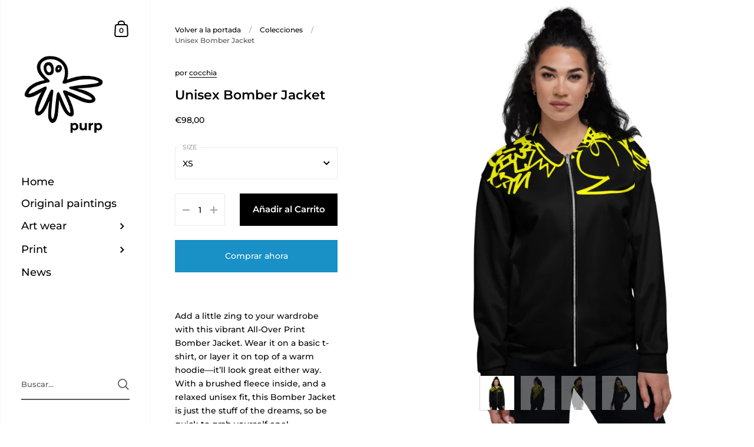

--- FILE ---
content_type: text/html; charset=utf-8
request_url: https://purp.it/es/products/unisex-bomber-jacket-2
body_size: 31622
content:
<!doctype html>
<html class="no-js">
<head>

	<meta charset="utf-8">
  <meta http-equiv="X-UA-Compatible" content="IE=edge,chrome=1">
  <meta name="viewport" content="width=device-width, initial-scale=1.0, height=device-height, minimum-scale=1.0, maximum-scale=1.0">

	
		<link rel="shortcut icon" href="//purp.it/cdn/shop/files/purp-favicon_32x32.png?v=1613601200" type="image/png" />
	

	

	<title>
    
      Unisex Bomber Jacket &ndash; cocchia
    
  </title>

	
		<meta name="description" content="Add a little zing to your wardrobe with this vibrant All-Over Print Bomber Jacket. Wear it on a basic t-shirt, or layer it on top of a warm hoodie—it’ll look great either way. With a brushed fleece inside, and a relaxed unisex fit, this Bomber Jacket is just the stuff of the dreams, so be quick to grab yourself one! • ">
	

	



  <meta property="og:type" content="product">
  <meta property="og:title" content="Unisex Bomber Jacket">

  
    <meta property="og:image" content="http://purp.it/cdn/shop/products/all-over-print-unisex-bomber-jacket-white-front-606f0686cda33_1024x.jpg?v=1617888908">
    <meta property="og:image:secure_url" content="https://purp.it/cdn/shop/products/all-over-print-unisex-bomber-jacket-white-front-606f0686cda33_1024x.jpg?v=1617888908">
    <meta property="og:image:width" content="1024">
    <meta property="og:image:height" content="1024">
  
    <meta property="og:image" content="http://purp.it/cdn/shop/products/all-over-print-unisex-bomber-jacket-white-back-606f0686cdb80_1024x.jpg?v=1617888910">
    <meta property="og:image:secure_url" content="https://purp.it/cdn/shop/products/all-over-print-unisex-bomber-jacket-white-back-606f0686cdb80_1024x.jpg?v=1617888910">
    <meta property="og:image:width" content="1024">
    <meta property="og:image:height" content="1024">
  
    <meta property="og:image" content="http://purp.it/cdn/shop/products/all-over-print-unisex-bomber-jacket-white-right-606f0686cdc5c_1024x.jpg?v=1617888911">
    <meta property="og:image:secure_url" content="https://purp.it/cdn/shop/products/all-over-print-unisex-bomber-jacket-white-right-606f0686cdc5c_1024x.jpg?v=1617888911">
    <meta property="og:image:width" content="1024">
    <meta property="og:image:height" content="1024">
  

  <meta property="product:price:amount" content="98,00">
  <meta property="product:price:currency" content="EUR">
  <meta property="product:availability" content="in stock">




  <meta property="og:description" content="Add a little zing to your wardrobe with this vibrant All-Over Print Bomber Jacket. Wear it on a basic t-shirt, or layer it on top of a warm hoodie—it’ll look great either way. With a brushed fleece inside, and a relaxed unisex fit, this Bomber Jacket is just the stuff of the dreams, so be quick to grab yourself one! • ">


<meta property="og:url" content="https://purp.it/es/products/unisex-bomber-jacket-2">
<meta property="og:site_name" content="cocchia">



<meta name="twitter:card" content="summary">


  <meta name="twitter:title" content="Unisex Bomber Jacket">
  <meta name="twitter:description" content="Add a little zing to your wardrobe with this vibrant All-Over Print Bomber Jacket. Wear it on a basic t-shirt, or layer it on top of a warm hoodie—it’ll look great either way. With a brushed fleece inside, and a relaxed unisex fit, this Bomber Jacket is just the stuff of the dreams, so be quick to grab yourself one! • 100% polyester • Fabric weight: 6.49–8.85 oz/yd² (220–300 g/m²) • Brushed fleece fabric inside • Unisex fit • Overlock seams • Sturdy neck tape • Silver YKK zipper • 2 self-fabric pockets • Blank product components sourced from the US and ChinaGuida alle taglie   XS S M L XL 2XL 3XL Torace (inches) 34 ⅝ 36 ¼ 37 ¾ 41 44 ⅛ 47 ¼ 50 ⅜ Vita (inches) 26 ¾ 28 ⅜ 29 ⅞ 33 ⅛ 36 ¼">
  <meta name="twitter:image" content="https://purp.it/cdn/shop/products/all-over-print-unisex-bomber-jacket-white-front-606f0686cda33_600x600_crop_center.jpg?v=1617888908">

  


  <script type="application/ld+json">
  {
    "@context": "http://schema.org",
    
    "@type": "Product",
    "offers": [
      
        {
          "@type": "Offer",
          "name": "XS",
          "availability": "https://schema.org/InStock",
          "price": "98,00",
          "priceCurrency": "EUR",
          "priceValidUntil": "2026-02-09",
          
            "sku": "1350334_10877",
          
          "url": "/es/products/unisex-bomber-jacket-2/es/products/unisex-bomber-jacket-2?variant=39451116601482"
        },
      
        {
          "@type": "Offer",
          "name": "S",
          "availability": "https://schema.org/InStock",
          "price": "98,00",
          "priceCurrency": "EUR",
          "priceValidUntil": "2026-02-09",
          
            "sku": "1350334_10878",
          
          "url": "/es/products/unisex-bomber-jacket-2/es/products/unisex-bomber-jacket-2?variant=39451116634250"
        },
      
        {
          "@type": "Offer",
          "name": "M",
          "availability": "https://schema.org/InStock",
          "price": "98,00",
          "priceCurrency": "EUR",
          "priceValidUntil": "2026-02-09",
          
            "sku": "1350334_10879",
          
          "url": "/es/products/unisex-bomber-jacket-2/es/products/unisex-bomber-jacket-2?variant=39451116667018"
        },
      
        {
          "@type": "Offer",
          "name": "L",
          "availability": "https://schema.org/InStock",
          "price": "98,00",
          "priceCurrency": "EUR",
          "priceValidUntil": "2026-02-09",
          
            "sku": "1350334_10880",
          
          "url": "/es/products/unisex-bomber-jacket-2/es/products/unisex-bomber-jacket-2?variant=39451116699786"
        },
      
        {
          "@type": "Offer",
          "name": "XL",
          "availability": "https://schema.org/InStock",
          "price": "98,00",
          "priceCurrency": "EUR",
          "priceValidUntil": "2026-02-09",
          
            "sku": "1350334_10881",
          
          "url": "/es/products/unisex-bomber-jacket-2/es/products/unisex-bomber-jacket-2?variant=39451116732554"
        },
      
        {
          "@type": "Offer",
          "name": "2XL",
          "availability": "https://schema.org/InStock",
          "price": "98,00",
          "priceCurrency": "EUR",
          "priceValidUntil": "2026-02-09",
          
            "sku": "1350334_10882",
          
          "url": "/es/products/unisex-bomber-jacket-2/es/products/unisex-bomber-jacket-2?variant=39451116765322"
        },
      
        {
          "@type": "Offer",
          "name": "3XL",
          "availability": "https://schema.org/InStock",
          "price": "98,00",
          "priceCurrency": "EUR",
          "priceValidUntil": "2026-02-09",
          
            "sku": "1350334_10883",
          
          "url": "/es/products/unisex-bomber-jacket-2/es/products/unisex-bomber-jacket-2?variant=39451116798090"
        }
      
    ],
    
    
    "brand": {
      "name": "cocchia"
    },
    "name": "Unisex Bomber Jacket",
    "description": "Add a little zing to your wardrobe with this vibrant All-Over Print Bomber Jacket. Wear it on a basic t-shirt, or layer it on top of a warm hoodie—it’ll look great either way. With a brushed fleece inside, and a relaxed unisex fit, this Bomber Jacket is just the stuff of the dreams, so be quick to grab yourself one!\r\n\r\n• 100% polyester\r\n• Fabric weight: 6.49–8.85 oz\/yd² (220–300 g\/m²)\r\n• Brushed fleece fabric inside\r\n• Unisex fit\r\n• Overlock seams\r\n• Sturdy neck tape\r\n• Silver YKK zipper\r\n• 2 self-fabric pockets\r\n• Blank product components sourced from the US and ChinaGuida alle taglie\n\n \nXS\nS\nM\nL\nXL\n2XL\n3XL\n\n\nTorace (inches)\n34 ⅝\n36 ¼\n37 ¾\n41 \n44 ⅛\n47 ¼\n50 ⅜\n\n\nVita (inches)\n26 ¾\n28 ⅜\n29 ⅞\n33 ⅛\n36 ¼\n39 ⅜\n42 ½\n\n\nFianchi (inches)\n37 \n38 ⅝\n40 ⅛\n43 ¼\n46 ½\n49 ⅝\n52 ¾\n\n\n\n \nXS\nS\nM\nL\nXL\n2XL\n3XL\n\n\nTorace (cm)\n88\n92\n96\n104\n112\n120\n128\n\n\nVita (cm)\n68\n72\n76\n84\n92\n100\n108\n\n\nFianchi (cm)\n94\n98\n102\n110\n118\n126\n134\n\n",
    "category": "hoodie",
    "url": "/es/products/unisex-bomber-jacket-2/es/products/unisex-bomber-jacket-2",
    "sku": "1350334_10877",
    "image": {
      "@type": "ImageObject",
      "url": "https://purp.it/cdn/shop/products/all-over-print-unisex-bomber-jacket-white-front-606f0686cda33_1024x.jpg?v=1617888908",
      "image": "https://purp.it/cdn/shop/products/all-over-print-unisex-bomber-jacket-white-front-606f0686cda33_1024x.jpg?v=1617888908",
      "name": "Unisex Bomber Jacket",
      "width": "1024",
      "height": "1024"
    }
  
  }
  </script>


	<link rel="canonical" href="https://purp.it/es/products/unisex-bomber-jacket-2">

	<link rel="preload" as="style" href="//purp.it/cdn/shop/t/2/assets/theme.scss.css?v=174159655920479408651764075374">
	<link rel="preconnect" href="//fonts.shopifycdn.com">

	<link href="//purp.it/cdn/shop/t/2/assets/theme.scss.css?v=174159655920479408651764075374" rel="stylesheet" type="text/css" media="all" />

	<script>window.performance && window.performance.mark && window.performance.mark('shopify.content_for_header.start');</script><meta id="shopify-digital-wallet" name="shopify-digital-wallet" content="/38048596106/digital_wallets/dialog">
<meta name="shopify-checkout-api-token" content="61c256f3c1b55ea6adb9c2e98625307f">
<meta id="in-context-paypal-metadata" data-shop-id="38048596106" data-venmo-supported="false" data-environment="production" data-locale="es_ES" data-paypal-v4="true" data-currency="EUR">
<link rel="alternate" hreflang="x-default" href="https://purp.it/products/unisex-bomber-jacket-2">
<link rel="alternate" hreflang="en" href="https://purp.it/products/unisex-bomber-jacket-2">
<link rel="alternate" hreflang="es" href="https://purp.it/es/products/unisex-bomber-jacket-2">
<link rel="alternate" hreflang="it" href="https://purp.it/it/products/unisex-bomber-jacket-2">
<link rel="alternate" type="application/json+oembed" href="https://purp.it/es/products/unisex-bomber-jacket-2.oembed">
<script async="async" src="/checkouts/internal/preloads.js?locale=es-IT"></script>
<script id="shopify-features" type="application/json">{"accessToken":"61c256f3c1b55ea6adb9c2e98625307f","betas":["rich-media-storefront-analytics"],"domain":"purp.it","predictiveSearch":true,"shopId":38048596106,"locale":"es"}</script>
<script>var Shopify = Shopify || {};
Shopify.shop = "cocchia.myshopify.com";
Shopify.locale = "es";
Shopify.currency = {"active":"EUR","rate":"1.0"};
Shopify.country = "IT";
Shopify.theme = {"name":"Kingdom","id":96278970506,"schema_name":"Kingdom","schema_version":"3.3.3","theme_store_id":725,"role":"main"};
Shopify.theme.handle = "null";
Shopify.theme.style = {"id":null,"handle":null};
Shopify.cdnHost = "purp.it/cdn";
Shopify.routes = Shopify.routes || {};
Shopify.routes.root = "/es/";</script>
<script type="module">!function(o){(o.Shopify=o.Shopify||{}).modules=!0}(window);</script>
<script>!function(o){function n(){var o=[];function n(){o.push(Array.prototype.slice.apply(arguments))}return n.q=o,n}var t=o.Shopify=o.Shopify||{};t.loadFeatures=n(),t.autoloadFeatures=n()}(window);</script>
<script id="shop-js-analytics" type="application/json">{"pageType":"product"}</script>
<script defer="defer" async type="module" src="//purp.it/cdn/shopifycloud/shop-js/modules/v2/client.init-shop-cart-sync_BFpxDrjM.es.esm.js"></script>
<script defer="defer" async type="module" src="//purp.it/cdn/shopifycloud/shop-js/modules/v2/chunk.common_CnP21gUX.esm.js"></script>
<script defer="defer" async type="module" src="//purp.it/cdn/shopifycloud/shop-js/modules/v2/chunk.modal_D61HrJrg.esm.js"></script>
<script type="module">
  await import("//purp.it/cdn/shopifycloud/shop-js/modules/v2/client.init-shop-cart-sync_BFpxDrjM.es.esm.js");
await import("//purp.it/cdn/shopifycloud/shop-js/modules/v2/chunk.common_CnP21gUX.esm.js");
await import("//purp.it/cdn/shopifycloud/shop-js/modules/v2/chunk.modal_D61HrJrg.esm.js");

  window.Shopify.SignInWithShop?.initShopCartSync?.({"fedCMEnabled":true,"windoidEnabled":true});

</script>
<script>(function() {
  var isLoaded = false;
  function asyncLoad() {
    if (isLoaded) return;
    isLoaded = true;
    var urls = ["\/\/cdn.shopify.com\/proxy\/b78cc27bd3506b22b7d8fdfeba82c1c4596c12ffe7944bbb9b42b2fbd11a3b34\/static.cdn.printful.com\/static\/js\/external\/shopify-product-customizer.js?v=0.28\u0026shop=cocchia.myshopify.com\u0026sp-cache-control=cHVibGljLCBtYXgtYWdlPTkwMA"];
    for (var i = 0; i < urls.length; i++) {
      var s = document.createElement('script');
      s.type = 'text/javascript';
      s.async = true;
      s.src = urls[i];
      var x = document.getElementsByTagName('script')[0];
      x.parentNode.insertBefore(s, x);
    }
  };
  if(window.attachEvent) {
    window.attachEvent('onload', asyncLoad);
  } else {
    window.addEventListener('load', asyncLoad, false);
  }
})();</script>
<script id="__st">var __st={"a":38048596106,"offset":3600,"reqid":"d22570aa-0004-46cb-a164-eed5be1f95ee-1769758996","pageurl":"purp.it\/es\/products\/unisex-bomber-jacket-2","u":"c16656c03794","p":"product","rtyp":"product","rid":6558261215370};</script>
<script>window.ShopifyPaypalV4VisibilityTracking = true;</script>
<script id="captcha-bootstrap">!function(){'use strict';const t='contact',e='account',n='new_comment',o=[[t,t],['blogs',n],['comments',n],[t,'customer']],c=[[e,'customer_login'],[e,'guest_login'],[e,'recover_customer_password'],[e,'create_customer']],r=t=>t.map((([t,e])=>`form[action*='/${t}']:not([data-nocaptcha='true']) input[name='form_type'][value='${e}']`)).join(','),a=t=>()=>t?[...document.querySelectorAll(t)].map((t=>t.form)):[];function s(){const t=[...o],e=r(t);return a(e)}const i='password',u='form_key',d=['recaptcha-v3-token','g-recaptcha-response','h-captcha-response',i],f=()=>{try{return window.sessionStorage}catch{return}},m='__shopify_v',_=t=>t.elements[u];function p(t,e,n=!1){try{const o=window.sessionStorage,c=JSON.parse(o.getItem(e)),{data:r}=function(t){const{data:e,action:n}=t;return t[m]||n?{data:e,action:n}:{data:t,action:n}}(c);for(const[e,n]of Object.entries(r))t.elements[e]&&(t.elements[e].value=n);n&&o.removeItem(e)}catch(o){console.error('form repopulation failed',{error:o})}}const l='form_type',E='cptcha';function T(t){t.dataset[E]=!0}const w=window,h=w.document,L='Shopify',v='ce_forms',y='captcha';let A=!1;((t,e)=>{const n=(g='f06e6c50-85a8-45c8-87d0-21a2b65856fe',I='https://cdn.shopify.com/shopifycloud/storefront-forms-hcaptcha/ce_storefront_forms_captcha_hcaptcha.v1.5.2.iife.js',D={infoText:'Protegido por hCaptcha',privacyText:'Privacidad',termsText:'Términos'},(t,e,n)=>{const o=w[L][v],c=o.bindForm;if(c)return c(t,g,e,D).then(n);var r;o.q.push([[t,g,e,D],n]),r=I,A||(h.body.append(Object.assign(h.createElement('script'),{id:'captcha-provider',async:!0,src:r})),A=!0)});var g,I,D;w[L]=w[L]||{},w[L][v]=w[L][v]||{},w[L][v].q=[],w[L][y]=w[L][y]||{},w[L][y].protect=function(t,e){n(t,void 0,e),T(t)},Object.freeze(w[L][y]),function(t,e,n,w,h,L){const[v,y,A,g]=function(t,e,n){const i=e?o:[],u=t?c:[],d=[...i,...u],f=r(d),m=r(i),_=r(d.filter((([t,e])=>n.includes(e))));return[a(f),a(m),a(_),s()]}(w,h,L),I=t=>{const e=t.target;return e instanceof HTMLFormElement?e:e&&e.form},D=t=>v().includes(t);t.addEventListener('submit',(t=>{const e=I(t);if(!e)return;const n=D(e)&&!e.dataset.hcaptchaBound&&!e.dataset.recaptchaBound,o=_(e),c=g().includes(e)&&(!o||!o.value);(n||c)&&t.preventDefault(),c&&!n&&(function(t){try{if(!f())return;!function(t){const e=f();if(!e)return;const n=_(t);if(!n)return;const o=n.value;o&&e.removeItem(o)}(t);const e=Array.from(Array(32),(()=>Math.random().toString(36)[2])).join('');!function(t,e){_(t)||t.append(Object.assign(document.createElement('input'),{type:'hidden',name:u})),t.elements[u].value=e}(t,e),function(t,e){const n=f();if(!n)return;const o=[...t.querySelectorAll(`input[type='${i}']`)].map((({name:t})=>t)),c=[...d,...o],r={};for(const[a,s]of new FormData(t).entries())c.includes(a)||(r[a]=s);n.setItem(e,JSON.stringify({[m]:1,action:t.action,data:r}))}(t,e)}catch(e){console.error('failed to persist form',e)}}(e),e.submit())}));const S=(t,e)=>{t&&!t.dataset[E]&&(n(t,e.some((e=>e===t))),T(t))};for(const o of['focusin','change'])t.addEventListener(o,(t=>{const e=I(t);D(e)&&S(e,y())}));const B=e.get('form_key'),M=e.get(l),P=B&&M;t.addEventListener('DOMContentLoaded',(()=>{const t=y();if(P)for(const e of t)e.elements[l].value===M&&p(e,B);[...new Set([...A(),...v().filter((t=>'true'===t.dataset.shopifyCaptcha))])].forEach((e=>S(e,t)))}))}(h,new URLSearchParams(w.location.search),n,t,e,['guest_login'])})(!0,!0)}();</script>
<script integrity="sha256-4kQ18oKyAcykRKYeNunJcIwy7WH5gtpwJnB7kiuLZ1E=" data-source-attribution="shopify.loadfeatures" defer="defer" src="//purp.it/cdn/shopifycloud/storefront/assets/storefront/load_feature-a0a9edcb.js" crossorigin="anonymous"></script>
<script data-source-attribution="shopify.dynamic_checkout.dynamic.init">var Shopify=Shopify||{};Shopify.PaymentButton=Shopify.PaymentButton||{isStorefrontPortableWallets:!0,init:function(){window.Shopify.PaymentButton.init=function(){};var t=document.createElement("script");t.src="https://purp.it/cdn/shopifycloud/portable-wallets/latest/portable-wallets.es.js",t.type="module",document.head.appendChild(t)}};
</script>
<script data-source-attribution="shopify.dynamic_checkout.buyer_consent">
  function portableWalletsHideBuyerConsent(e){var t=document.getElementById("shopify-buyer-consent"),n=document.getElementById("shopify-subscription-policy-button");t&&n&&(t.classList.add("hidden"),t.setAttribute("aria-hidden","true"),n.removeEventListener("click",e))}function portableWalletsShowBuyerConsent(e){var t=document.getElementById("shopify-buyer-consent"),n=document.getElementById("shopify-subscription-policy-button");t&&n&&(t.classList.remove("hidden"),t.removeAttribute("aria-hidden"),n.addEventListener("click",e))}window.Shopify?.PaymentButton&&(window.Shopify.PaymentButton.hideBuyerConsent=portableWalletsHideBuyerConsent,window.Shopify.PaymentButton.showBuyerConsent=portableWalletsShowBuyerConsent);
</script>
<script>
  function portableWalletsCleanup(e){e&&e.src&&console.error("Failed to load portable wallets script "+e.src);var t=document.querySelectorAll("shopify-accelerated-checkout .shopify-payment-button__skeleton, shopify-accelerated-checkout-cart .wallet-cart-button__skeleton"),e=document.getElementById("shopify-buyer-consent");for(let e=0;e<t.length;e++)t[e].remove();e&&e.remove()}function portableWalletsNotLoadedAsModule(e){e instanceof ErrorEvent&&"string"==typeof e.message&&e.message.includes("import.meta")&&"string"==typeof e.filename&&e.filename.includes("portable-wallets")&&(window.removeEventListener("error",portableWalletsNotLoadedAsModule),window.Shopify.PaymentButton.failedToLoad=e,"loading"===document.readyState?document.addEventListener("DOMContentLoaded",window.Shopify.PaymentButton.init):window.Shopify.PaymentButton.init())}window.addEventListener("error",portableWalletsNotLoadedAsModule);
</script>

<script type="module" src="https://purp.it/cdn/shopifycloud/portable-wallets/latest/portable-wallets.es.js" onError="portableWalletsCleanup(this)" crossorigin="anonymous"></script>
<script nomodule>
  document.addEventListener("DOMContentLoaded", portableWalletsCleanup);
</script>

<link id="shopify-accelerated-checkout-styles" rel="stylesheet" media="screen" href="https://purp.it/cdn/shopifycloud/portable-wallets/latest/accelerated-checkout-backwards-compat.css" crossorigin="anonymous">
<style id="shopify-accelerated-checkout-cart">
        #shopify-buyer-consent {
  margin-top: 1em;
  display: inline-block;
  width: 100%;
}

#shopify-buyer-consent.hidden {
  display: none;
}

#shopify-subscription-policy-button {
  background: none;
  border: none;
  padding: 0;
  text-decoration: underline;
  font-size: inherit;
  cursor: pointer;
}

#shopify-subscription-policy-button::before {
  box-shadow: none;
}

      </style>

<script>window.performance && window.performance.mark && window.performance.mark('shopify.content_for_header.end');</script>
	
  

	<script src="//code.jquery.com/jquery-3.4.1.min.js" type="text/javascript"></script>

  <script type="text/javascript">

  	function lightOrDark(a){if(a.match(/^rgb/)){a=a.match(/^rgba?\((\d+),\s*(\d+),\s*(\d+)(?:,\s*(\d+(?:\.\d+)?))?\)$/);var b=a[1];var c=a[2];a=a[3]}else a=+("0x"+a.slice(1).replace(5>a.length&&/./g,"$&$&")),b=a>>16,c=a>>8&255,a&=255;return 140<Math.sqrt(.299*b*b+.587*c*c+.114*a*a)?"#000":"#fff"};

  	window.reorderSections = function() {
	    $(".with-gutter").removeClass("with-gutter");
	    $(".without-gutter").removeClass("without-gutter");
	    $(".content-section.gutter--on").each(function() {
	      $(this).parent().addClass("with-gutter");
	      if ( $(this).hasClass('parent-has-inner-padding') ) {
	      	$(this).parent().addClass('has-inner-padding');
	      }
	    });
	    $(".content-section.gutter--off").each(function() {
	      $(this).parent().addClass("without-gutter")
	    });
		};
		$(document).ready(function() {
		   window.reorderSections()
		});

  	2===performance.navigation.type&&location.reload(!0);
  </script>

<link href="https://monorail-edge.shopifysvc.com" rel="dns-prefetch">
<script>(function(){if ("sendBeacon" in navigator && "performance" in window) {try {var session_token_from_headers = performance.getEntriesByType('navigation')[0].serverTiming.find(x => x.name == '_s').description;} catch {var session_token_from_headers = undefined;}var session_cookie_matches = document.cookie.match(/_shopify_s=([^;]*)/);var session_token_from_cookie = session_cookie_matches && session_cookie_matches.length === 2 ? session_cookie_matches[1] : "";var session_token = session_token_from_headers || session_token_from_cookie || "";function handle_abandonment_event(e) {var entries = performance.getEntries().filter(function(entry) {return /monorail-edge.shopifysvc.com/.test(entry.name);});if (!window.abandonment_tracked && entries.length === 0) {window.abandonment_tracked = true;var currentMs = Date.now();var navigation_start = performance.timing.navigationStart;var payload = {shop_id: 38048596106,url: window.location.href,navigation_start,duration: currentMs - navigation_start,session_token,page_type: "product"};window.navigator.sendBeacon("https://monorail-edge.shopifysvc.com/v1/produce", JSON.stringify({schema_id: "online_store_buyer_site_abandonment/1.1",payload: payload,metadata: {event_created_at_ms: currentMs,event_sent_at_ms: currentMs}}));}}window.addEventListener('pagehide', handle_abandonment_event);}}());</script>
<script id="web-pixels-manager-setup">(function e(e,d,r,n,o){if(void 0===o&&(o={}),!Boolean(null===(a=null===(i=window.Shopify)||void 0===i?void 0:i.analytics)||void 0===a?void 0:a.replayQueue)){var i,a;window.Shopify=window.Shopify||{};var t=window.Shopify;t.analytics=t.analytics||{};var s=t.analytics;s.replayQueue=[],s.publish=function(e,d,r){return s.replayQueue.push([e,d,r]),!0};try{self.performance.mark("wpm:start")}catch(e){}var l=function(){var e={modern:/Edge?\/(1{2}[4-9]|1[2-9]\d|[2-9]\d{2}|\d{4,})\.\d+(\.\d+|)|Firefox\/(1{2}[4-9]|1[2-9]\d|[2-9]\d{2}|\d{4,})\.\d+(\.\d+|)|Chrom(ium|e)\/(9{2}|\d{3,})\.\d+(\.\d+|)|(Maci|X1{2}).+ Version\/(15\.\d+|(1[6-9]|[2-9]\d|\d{3,})\.\d+)([,.]\d+|)( \(\w+\)|)( Mobile\/\w+|) Safari\/|Chrome.+OPR\/(9{2}|\d{3,})\.\d+\.\d+|(CPU[ +]OS|iPhone[ +]OS|CPU[ +]iPhone|CPU IPhone OS|CPU iPad OS)[ +]+(15[._]\d+|(1[6-9]|[2-9]\d|\d{3,})[._]\d+)([._]\d+|)|Android:?[ /-](13[3-9]|1[4-9]\d|[2-9]\d{2}|\d{4,})(\.\d+|)(\.\d+|)|Android.+Firefox\/(13[5-9]|1[4-9]\d|[2-9]\d{2}|\d{4,})\.\d+(\.\d+|)|Android.+Chrom(ium|e)\/(13[3-9]|1[4-9]\d|[2-9]\d{2}|\d{4,})\.\d+(\.\d+|)|SamsungBrowser\/([2-9]\d|\d{3,})\.\d+/,legacy:/Edge?\/(1[6-9]|[2-9]\d|\d{3,})\.\d+(\.\d+|)|Firefox\/(5[4-9]|[6-9]\d|\d{3,})\.\d+(\.\d+|)|Chrom(ium|e)\/(5[1-9]|[6-9]\d|\d{3,})\.\d+(\.\d+|)([\d.]+$|.*Safari\/(?![\d.]+ Edge\/[\d.]+$))|(Maci|X1{2}).+ Version\/(10\.\d+|(1[1-9]|[2-9]\d|\d{3,})\.\d+)([,.]\d+|)( \(\w+\)|)( Mobile\/\w+|) Safari\/|Chrome.+OPR\/(3[89]|[4-9]\d|\d{3,})\.\d+\.\d+|(CPU[ +]OS|iPhone[ +]OS|CPU[ +]iPhone|CPU IPhone OS|CPU iPad OS)[ +]+(10[._]\d+|(1[1-9]|[2-9]\d|\d{3,})[._]\d+)([._]\d+|)|Android:?[ /-](13[3-9]|1[4-9]\d|[2-9]\d{2}|\d{4,})(\.\d+|)(\.\d+|)|Mobile Safari.+OPR\/([89]\d|\d{3,})\.\d+\.\d+|Android.+Firefox\/(13[5-9]|1[4-9]\d|[2-9]\d{2}|\d{4,})\.\d+(\.\d+|)|Android.+Chrom(ium|e)\/(13[3-9]|1[4-9]\d|[2-9]\d{2}|\d{4,})\.\d+(\.\d+|)|Android.+(UC? ?Browser|UCWEB|U3)[ /]?(15\.([5-9]|\d{2,})|(1[6-9]|[2-9]\d|\d{3,})\.\d+)\.\d+|SamsungBrowser\/(5\.\d+|([6-9]|\d{2,})\.\d+)|Android.+MQ{2}Browser\/(14(\.(9|\d{2,})|)|(1[5-9]|[2-9]\d|\d{3,})(\.\d+|))(\.\d+|)|K[Aa][Ii]OS\/(3\.\d+|([4-9]|\d{2,})\.\d+)(\.\d+|)/},d=e.modern,r=e.legacy,n=navigator.userAgent;return n.match(d)?"modern":n.match(r)?"legacy":"unknown"}(),u="modern"===l?"modern":"legacy",c=(null!=n?n:{modern:"",legacy:""})[u],f=function(e){return[e.baseUrl,"/wpm","/b",e.hashVersion,"modern"===e.buildTarget?"m":"l",".js"].join("")}({baseUrl:d,hashVersion:r,buildTarget:u}),m=function(e){var d=e.version,r=e.bundleTarget,n=e.surface,o=e.pageUrl,i=e.monorailEndpoint;return{emit:function(e){var a=e.status,t=e.errorMsg,s=(new Date).getTime(),l=JSON.stringify({metadata:{event_sent_at_ms:s},events:[{schema_id:"web_pixels_manager_load/3.1",payload:{version:d,bundle_target:r,page_url:o,status:a,surface:n,error_msg:t},metadata:{event_created_at_ms:s}}]});if(!i)return console&&console.warn&&console.warn("[Web Pixels Manager] No Monorail endpoint provided, skipping logging."),!1;try{return self.navigator.sendBeacon.bind(self.navigator)(i,l)}catch(e){}var u=new XMLHttpRequest;try{return u.open("POST",i,!0),u.setRequestHeader("Content-Type","text/plain"),u.send(l),!0}catch(e){return console&&console.warn&&console.warn("[Web Pixels Manager] Got an unhandled error while logging to Monorail."),!1}}}}({version:r,bundleTarget:l,surface:e.surface,pageUrl:self.location.href,monorailEndpoint:e.monorailEndpoint});try{o.browserTarget=l,function(e){var d=e.src,r=e.async,n=void 0===r||r,o=e.onload,i=e.onerror,a=e.sri,t=e.scriptDataAttributes,s=void 0===t?{}:t,l=document.createElement("script"),u=document.querySelector("head"),c=document.querySelector("body");if(l.async=n,l.src=d,a&&(l.integrity=a,l.crossOrigin="anonymous"),s)for(var f in s)if(Object.prototype.hasOwnProperty.call(s,f))try{l.dataset[f]=s[f]}catch(e){}if(o&&l.addEventListener("load",o),i&&l.addEventListener("error",i),u)u.appendChild(l);else{if(!c)throw new Error("Did not find a head or body element to append the script");c.appendChild(l)}}({src:f,async:!0,onload:function(){if(!function(){var e,d;return Boolean(null===(d=null===(e=window.Shopify)||void 0===e?void 0:e.analytics)||void 0===d?void 0:d.initialized)}()){var d=window.webPixelsManager.init(e)||void 0;if(d){var r=window.Shopify.analytics;r.replayQueue.forEach((function(e){var r=e[0],n=e[1],o=e[2];d.publishCustomEvent(r,n,o)})),r.replayQueue=[],r.publish=d.publishCustomEvent,r.visitor=d.visitor,r.initialized=!0}}},onerror:function(){return m.emit({status:"failed",errorMsg:"".concat(f," has failed to load")})},sri:function(e){var d=/^sha384-[A-Za-z0-9+/=]+$/;return"string"==typeof e&&d.test(e)}(c)?c:"",scriptDataAttributes:o}),m.emit({status:"loading"})}catch(e){m.emit({status:"failed",errorMsg:(null==e?void 0:e.message)||"Unknown error"})}}})({shopId: 38048596106,storefrontBaseUrl: "https://purp.it",extensionsBaseUrl: "https://extensions.shopifycdn.com/cdn/shopifycloud/web-pixels-manager",monorailEndpoint: "https://monorail-edge.shopifysvc.com/unstable/produce_batch",surface: "storefront-renderer",enabledBetaFlags: ["2dca8a86"],webPixelsConfigList: [{"id":"shopify-app-pixel","configuration":"{}","eventPayloadVersion":"v1","runtimeContext":"STRICT","scriptVersion":"0450","apiClientId":"shopify-pixel","type":"APP","privacyPurposes":["ANALYTICS","MARKETING"]},{"id":"shopify-custom-pixel","eventPayloadVersion":"v1","runtimeContext":"LAX","scriptVersion":"0450","apiClientId":"shopify-pixel","type":"CUSTOM","privacyPurposes":["ANALYTICS","MARKETING"]}],isMerchantRequest: false,initData: {"shop":{"name":"cocchia","paymentSettings":{"currencyCode":"EUR"},"myshopifyDomain":"cocchia.myshopify.com","countryCode":"IT","storefrontUrl":"https:\/\/purp.it\/es"},"customer":null,"cart":null,"checkout":null,"productVariants":[{"price":{"amount":98.0,"currencyCode":"EUR"},"product":{"title":"Unisex Bomber Jacket","vendor":"cocchia","id":"6558261215370","untranslatedTitle":"Unisex Bomber Jacket","url":"\/es\/products\/unisex-bomber-jacket-2","type":"hoodie"},"id":"39451116601482","image":{"src":"\/\/purp.it\/cdn\/shop\/products\/all-over-print-unisex-bomber-jacket-white-front-606f0686cda33.jpg?v=1617888908"},"sku":"1350334_10877","title":"XS","untranslatedTitle":"XS"},{"price":{"amount":98.0,"currencyCode":"EUR"},"product":{"title":"Unisex Bomber Jacket","vendor":"cocchia","id":"6558261215370","untranslatedTitle":"Unisex Bomber Jacket","url":"\/es\/products\/unisex-bomber-jacket-2","type":"hoodie"},"id":"39451116634250","image":{"src":"\/\/purp.it\/cdn\/shop\/products\/all-over-print-unisex-bomber-jacket-white-front-606f0686cda33.jpg?v=1617888908"},"sku":"1350334_10878","title":"S","untranslatedTitle":"S"},{"price":{"amount":98.0,"currencyCode":"EUR"},"product":{"title":"Unisex Bomber Jacket","vendor":"cocchia","id":"6558261215370","untranslatedTitle":"Unisex Bomber Jacket","url":"\/es\/products\/unisex-bomber-jacket-2","type":"hoodie"},"id":"39451116667018","image":{"src":"\/\/purp.it\/cdn\/shop\/products\/all-over-print-unisex-bomber-jacket-white-front-606f0686cda33.jpg?v=1617888908"},"sku":"1350334_10879","title":"M","untranslatedTitle":"M"},{"price":{"amount":98.0,"currencyCode":"EUR"},"product":{"title":"Unisex Bomber Jacket","vendor":"cocchia","id":"6558261215370","untranslatedTitle":"Unisex Bomber Jacket","url":"\/es\/products\/unisex-bomber-jacket-2","type":"hoodie"},"id":"39451116699786","image":{"src":"\/\/purp.it\/cdn\/shop\/products\/all-over-print-unisex-bomber-jacket-white-front-606f0686cda33.jpg?v=1617888908"},"sku":"1350334_10880","title":"L","untranslatedTitle":"L"},{"price":{"amount":98.0,"currencyCode":"EUR"},"product":{"title":"Unisex Bomber Jacket","vendor":"cocchia","id":"6558261215370","untranslatedTitle":"Unisex Bomber Jacket","url":"\/es\/products\/unisex-bomber-jacket-2","type":"hoodie"},"id":"39451116732554","image":{"src":"\/\/purp.it\/cdn\/shop\/products\/all-over-print-unisex-bomber-jacket-white-front-606f0686cda33.jpg?v=1617888908"},"sku":"1350334_10881","title":"XL","untranslatedTitle":"XL"},{"price":{"amount":98.0,"currencyCode":"EUR"},"product":{"title":"Unisex Bomber Jacket","vendor":"cocchia","id":"6558261215370","untranslatedTitle":"Unisex Bomber Jacket","url":"\/es\/products\/unisex-bomber-jacket-2","type":"hoodie"},"id":"39451116765322","image":{"src":"\/\/purp.it\/cdn\/shop\/products\/all-over-print-unisex-bomber-jacket-white-front-606f0686cda33.jpg?v=1617888908"},"sku":"1350334_10882","title":"2XL","untranslatedTitle":"2XL"},{"price":{"amount":98.0,"currencyCode":"EUR"},"product":{"title":"Unisex Bomber Jacket","vendor":"cocchia","id":"6558261215370","untranslatedTitle":"Unisex Bomber Jacket","url":"\/es\/products\/unisex-bomber-jacket-2","type":"hoodie"},"id":"39451116798090","image":{"src":"\/\/purp.it\/cdn\/shop\/products\/all-over-print-unisex-bomber-jacket-white-front-606f0686cda33.jpg?v=1617888908"},"sku":"1350334_10883","title":"3XL","untranslatedTitle":"3XL"}],"purchasingCompany":null},},"https://purp.it/cdn","1d2a099fw23dfb22ep557258f5m7a2edbae",{"modern":"","legacy":""},{"shopId":"38048596106","storefrontBaseUrl":"https:\/\/purp.it","extensionBaseUrl":"https:\/\/extensions.shopifycdn.com\/cdn\/shopifycloud\/web-pixels-manager","surface":"storefront-renderer","enabledBetaFlags":"[\"2dca8a86\"]","isMerchantRequest":"false","hashVersion":"1d2a099fw23dfb22ep557258f5m7a2edbae","publish":"custom","events":"[[\"page_viewed\",{}],[\"product_viewed\",{\"productVariant\":{\"price\":{\"amount\":98.0,\"currencyCode\":\"EUR\"},\"product\":{\"title\":\"Unisex Bomber Jacket\",\"vendor\":\"cocchia\",\"id\":\"6558261215370\",\"untranslatedTitle\":\"Unisex Bomber Jacket\",\"url\":\"\/es\/products\/unisex-bomber-jacket-2\",\"type\":\"hoodie\"},\"id\":\"39451116601482\",\"image\":{\"src\":\"\/\/purp.it\/cdn\/shop\/products\/all-over-print-unisex-bomber-jacket-white-front-606f0686cda33.jpg?v=1617888908\"},\"sku\":\"1350334_10877\",\"title\":\"XS\",\"untranslatedTitle\":\"XS\"}}]]"});</script><script>
  window.ShopifyAnalytics = window.ShopifyAnalytics || {};
  window.ShopifyAnalytics.meta = window.ShopifyAnalytics.meta || {};
  window.ShopifyAnalytics.meta.currency = 'EUR';
  var meta = {"product":{"id":6558261215370,"gid":"gid:\/\/shopify\/Product\/6558261215370","vendor":"cocchia","type":"hoodie","handle":"unisex-bomber-jacket-2","variants":[{"id":39451116601482,"price":9800,"name":"Unisex Bomber Jacket - XS","public_title":"XS","sku":"1350334_10877"},{"id":39451116634250,"price":9800,"name":"Unisex Bomber Jacket - S","public_title":"S","sku":"1350334_10878"},{"id":39451116667018,"price":9800,"name":"Unisex Bomber Jacket - M","public_title":"M","sku":"1350334_10879"},{"id":39451116699786,"price":9800,"name":"Unisex Bomber Jacket - L","public_title":"L","sku":"1350334_10880"},{"id":39451116732554,"price":9800,"name":"Unisex Bomber Jacket - XL","public_title":"XL","sku":"1350334_10881"},{"id":39451116765322,"price":9800,"name":"Unisex Bomber Jacket - 2XL","public_title":"2XL","sku":"1350334_10882"},{"id":39451116798090,"price":9800,"name":"Unisex Bomber Jacket - 3XL","public_title":"3XL","sku":"1350334_10883"}],"remote":false},"page":{"pageType":"product","resourceType":"product","resourceId":6558261215370,"requestId":"d22570aa-0004-46cb-a164-eed5be1f95ee-1769758996"}};
  for (var attr in meta) {
    window.ShopifyAnalytics.meta[attr] = meta[attr];
  }
</script>
<script class="analytics">
  (function () {
    var customDocumentWrite = function(content) {
      var jquery = null;

      if (window.jQuery) {
        jquery = window.jQuery;
      } else if (window.Checkout && window.Checkout.$) {
        jquery = window.Checkout.$;
      }

      if (jquery) {
        jquery('body').append(content);
      }
    };

    var hasLoggedConversion = function(token) {
      if (token) {
        return document.cookie.indexOf('loggedConversion=' + token) !== -1;
      }
      return false;
    }

    var setCookieIfConversion = function(token) {
      if (token) {
        var twoMonthsFromNow = new Date(Date.now());
        twoMonthsFromNow.setMonth(twoMonthsFromNow.getMonth() + 2);

        document.cookie = 'loggedConversion=' + token + '; expires=' + twoMonthsFromNow;
      }
    }

    var trekkie = window.ShopifyAnalytics.lib = window.trekkie = window.trekkie || [];
    if (trekkie.integrations) {
      return;
    }
    trekkie.methods = [
      'identify',
      'page',
      'ready',
      'track',
      'trackForm',
      'trackLink'
    ];
    trekkie.factory = function(method) {
      return function() {
        var args = Array.prototype.slice.call(arguments);
        args.unshift(method);
        trekkie.push(args);
        return trekkie;
      };
    };
    for (var i = 0; i < trekkie.methods.length; i++) {
      var key = trekkie.methods[i];
      trekkie[key] = trekkie.factory(key);
    }
    trekkie.load = function(config) {
      trekkie.config = config || {};
      trekkie.config.initialDocumentCookie = document.cookie;
      var first = document.getElementsByTagName('script')[0];
      var script = document.createElement('script');
      script.type = 'text/javascript';
      script.onerror = function(e) {
        var scriptFallback = document.createElement('script');
        scriptFallback.type = 'text/javascript';
        scriptFallback.onerror = function(error) {
                var Monorail = {
      produce: function produce(monorailDomain, schemaId, payload) {
        var currentMs = new Date().getTime();
        var event = {
          schema_id: schemaId,
          payload: payload,
          metadata: {
            event_created_at_ms: currentMs,
            event_sent_at_ms: currentMs
          }
        };
        return Monorail.sendRequest("https://" + monorailDomain + "/v1/produce", JSON.stringify(event));
      },
      sendRequest: function sendRequest(endpointUrl, payload) {
        // Try the sendBeacon API
        if (window && window.navigator && typeof window.navigator.sendBeacon === 'function' && typeof window.Blob === 'function' && !Monorail.isIos12()) {
          var blobData = new window.Blob([payload], {
            type: 'text/plain'
          });

          if (window.navigator.sendBeacon(endpointUrl, blobData)) {
            return true;
          } // sendBeacon was not successful

        } // XHR beacon

        var xhr = new XMLHttpRequest();

        try {
          xhr.open('POST', endpointUrl);
          xhr.setRequestHeader('Content-Type', 'text/plain');
          xhr.send(payload);
        } catch (e) {
          console.log(e);
        }

        return false;
      },
      isIos12: function isIos12() {
        return window.navigator.userAgent.lastIndexOf('iPhone; CPU iPhone OS 12_') !== -1 || window.navigator.userAgent.lastIndexOf('iPad; CPU OS 12_') !== -1;
      }
    };
    Monorail.produce('monorail-edge.shopifysvc.com',
      'trekkie_storefront_load_errors/1.1',
      {shop_id: 38048596106,
      theme_id: 96278970506,
      app_name: "storefront",
      context_url: window.location.href,
      source_url: "//purp.it/cdn/s/trekkie.storefront.c59ea00e0474b293ae6629561379568a2d7c4bba.min.js"});

        };
        scriptFallback.async = true;
        scriptFallback.src = '//purp.it/cdn/s/trekkie.storefront.c59ea00e0474b293ae6629561379568a2d7c4bba.min.js';
        first.parentNode.insertBefore(scriptFallback, first);
      };
      script.async = true;
      script.src = '//purp.it/cdn/s/trekkie.storefront.c59ea00e0474b293ae6629561379568a2d7c4bba.min.js';
      first.parentNode.insertBefore(script, first);
    };
    trekkie.load(
      {"Trekkie":{"appName":"storefront","development":false,"defaultAttributes":{"shopId":38048596106,"isMerchantRequest":null,"themeId":96278970506,"themeCityHash":"14363859752332615840","contentLanguage":"es","currency":"EUR","eventMetadataId":"714d1695-ff3e-485f-b36b-5907d0c6a026"},"isServerSideCookieWritingEnabled":true,"monorailRegion":"shop_domain","enabledBetaFlags":["65f19447","b5387b81"]},"Session Attribution":{},"S2S":{"facebookCapiEnabled":true,"source":"trekkie-storefront-renderer","apiClientId":580111}}
    );

    var loaded = false;
    trekkie.ready(function() {
      if (loaded) return;
      loaded = true;

      window.ShopifyAnalytics.lib = window.trekkie;

      var originalDocumentWrite = document.write;
      document.write = customDocumentWrite;
      try { window.ShopifyAnalytics.merchantGoogleAnalytics.call(this); } catch(error) {};
      document.write = originalDocumentWrite;

      window.ShopifyAnalytics.lib.page(null,{"pageType":"product","resourceType":"product","resourceId":6558261215370,"requestId":"d22570aa-0004-46cb-a164-eed5be1f95ee-1769758996","shopifyEmitted":true});

      var match = window.location.pathname.match(/checkouts\/(.+)\/(thank_you|post_purchase)/)
      var token = match? match[1]: undefined;
      if (!hasLoggedConversion(token)) {
        setCookieIfConversion(token);
        window.ShopifyAnalytics.lib.track("Viewed Product",{"currency":"EUR","variantId":39451116601482,"productId":6558261215370,"productGid":"gid:\/\/shopify\/Product\/6558261215370","name":"Unisex Bomber Jacket - XS","price":"98.00","sku":"1350334_10877","brand":"cocchia","variant":"XS","category":"hoodie","nonInteraction":true,"remote":false},undefined,undefined,{"shopifyEmitted":true});
      window.ShopifyAnalytics.lib.track("monorail:\/\/trekkie_storefront_viewed_product\/1.1",{"currency":"EUR","variantId":39451116601482,"productId":6558261215370,"productGid":"gid:\/\/shopify\/Product\/6558261215370","name":"Unisex Bomber Jacket - XS","price":"98.00","sku":"1350334_10877","brand":"cocchia","variant":"XS","category":"hoodie","nonInteraction":true,"remote":false,"referer":"https:\/\/purp.it\/es\/products\/unisex-bomber-jacket-2"});
      }
    });


        var eventsListenerScript = document.createElement('script');
        eventsListenerScript.async = true;
        eventsListenerScript.src = "//purp.it/cdn/shopifycloud/storefront/assets/shop_events_listener-3da45d37.js";
        document.getElementsByTagName('head')[0].appendChild(eventsListenerScript);

})();</script>
<script
  defer
  src="https://purp.it/cdn/shopifycloud/perf-kit/shopify-perf-kit-3.1.0.min.js"
  data-application="storefront-renderer"
  data-shop-id="38048596106"
  data-render-region="gcp-us-east1"
  data-page-type="product"
  data-theme-instance-id="96278970506"
  data-theme-name="Kingdom"
  data-theme-version="3.3.3"
  data-monorail-region="shop_domain"
  data-resource-timing-sampling-rate="10"
  data-shs="true"
  data-shs-beacon="true"
  data-shs-export-with-fetch="true"
  data-shs-logs-sample-rate="1"
  data-shs-beacon-endpoint="https://purp.it/api/collect"
></script>
</head>

<body id="unisex-bomber-jacket" class=" template-product template-product no-touch clearfix">
	
	<div id="shopify-section-announcement-bar" class="shopify-section mount-announcement"> 

	



</div>

	<div id="shopify-section-sidebar" class="shopify-section mount-sidebar mount-overlay"><div class="sidebar">

	<div class="sidebar__container sidebar__responsive-container">

		<div class="sidebar__container-holder" style="flex: 1 0 auto;">

	    <header class="logo">

				
					<div itemscope itemtype="//schema.org/Organization">
				

					

						<a class="logo__image" href="/es" itemprop="url">
							<img src="//purp.it/cdn/shop/files/purp.png?v=1613726366" alt="cocchia" style="max-width: 142px;" />
						</a>

					

				
					</div>
				

	    </header>

	    <div class="sidebar__menus  search-bottom-padding ">

		    <nav class="primary-menu">
					<ul class="sidebar__menu">

	

		<li class="" >

			<a href="/es" >
				<span style="flex: 1;"><span class="underline-animation">Home</span></span>
				
			</a>

			

		</li>

	

		<li class="" >

			<a href="/es/collections/original-paintings" >
				<span style="flex: 1;"><span class="underline-animation">Original paintings</span></span>
				
			</a>

			

		</li>

	

		<li class=" has-submenu "  aria-haspopup="true" >

			<a href="/es/collections/t-shirt" >
				<span style="flex: 1;"><span class="underline-animation">Art wear</span></span>
				 

	<svg class="svg symbol symbol--arrow" xmlns="http://www.w3.org/2000/svg" width="24" height="24" fill="none"><path fill-rule="evenodd" d="M13.828 14.414l4-4L16.414 9l-4 4-4-4L7 10.414l5.414 5.414 1.414-1.414z" fill="#000"/></svg>


 
			</a>

			

				<div class="sidebar__submenu sidebar__submenu--first" aria-expanded="false">

					<div class="sidebar__container">

						<div class="sub-menu">

							<ul>

								

									<li class="" >

										<a href="/es/collections/t-shirt" >
											<span style="flex: 1;"><span class="underline-animation">T-shirt</span></span>
											
										</a>

										

									</li>

								

									<li class="" >

										<a href="/es/collections/hoodie" >
											<span style="flex: 1;"><span class="underline-animation">Hoodie and jacket</span></span>
											
										</a>

										

									</li>

								

									<li class="" >

										<a href="/es/collections/sneakers" >
											<span style="flex: 1;"><span class="underline-animation">Sneakers and flip-flops</span></span>
											
										</a>

										

									</li>

								

									<li class="" >

										<a href="/es/collections/backpack-and-bags" >
											<span style="flex: 1;"><span class="underline-animation">Backpack and bags</span></span>
											
										</a>

										

									</li>

								

							</ul>
		
						</div>

					</div>

				</div>

			

		</li>

	

		<li class=" has-submenu "  aria-haspopup="true" >

			<a href="/es/collections/poster" >
				<span style="flex: 1;"><span class="underline-animation">Print</span></span>
				 

	<svg class="svg symbol symbol--arrow" xmlns="http://www.w3.org/2000/svg" width="24" height="24" fill="none"><path fill-rule="evenodd" d="M13.828 14.414l4-4L16.414 9l-4 4-4-4L7 10.414l5.414 5.414 1.414-1.414z" fill="#000"/></svg>


 
			</a>

			

				<div class="sidebar__submenu sidebar__submenu--first" aria-expanded="false">

					<div class="sidebar__container">

						<div class="sub-menu">

							<ul>

								

									<li class="" >

										<a href="/es/collections/poster" >
											<span style="flex: 1;"><span class="underline-animation">Poster</span></span>
											
										</a>

										

									</li>

								

									<li class="" >

										<a href="/es/collections/print-on-canvas" >
											<span style="flex: 1;"><span class="underline-animation">Print on canvas</span></span>
											
										</a>

										

									</li>

								

							</ul>
		
						</div>

					</div>

				</div>

			

		</li>

	

		<li class="" >

			<a href="/es/blogs/news" >
				<span style="flex: 1;"><span class="underline-animation">News</span></span>
				
			</a>

			

		</li>

	

</ul>
	    	</nav>

	    	<nav class="secondary-menu">

					<ul class="sidebar__menu">

	

</ul>

					

	    	</nav>

				<span class="sidebar__menus-close hidden" aria-label="Cerrar">
					

	<svg version="1.1" class="svg close" xmlns="//www.w3.org/2000/svg" xmlns:xlink="//www.w3.org  /1999/xlink" x="0px" y="0px" width="60px" height="60px" viewBox="0 0 60 60" enable-background="new 0 0 60 60" xml:space="preserve"><polygon points="38.936,23.561 36.814,21.439 30.562,27.691 24.311,21.439 22.189,23.561 28.441,29.812 22.189,36.064 24.311,38.186 30.562,31.934 36.814,38.186 38.936,36.064 32.684,29.812 "/></svg>



				</span>

				<span class="sidebar__menus-back hidden" aria-label="Atrás">
					

	<svg class="svg symbol symbol--arrow-left" style="transform: rotate(180deg);" xmlns="http://www.w3.org/2000/svg" viewBox="0 0 24 24"><path d="M18.4 6.6L17 8.1l3.2 3.2H.2v2h20L17 16.6l1.4 1.4 5.6-5.7z"/></svg>



				</span>

	    </div>

	    <div class="sidebar__responsive-handles">
				
				
					<span class="sidebar__search-handle">
						<span class="icon icon-search" aria-hidden="true">

	<svg class="svg symbol symbol--search" xmlns="http://www.w3.org/2000/svg" viewBox="0 0 24 24"><path d="M10.2 19.2a8.96 8.96 0 0 1-9-9 8.96 8.96 0 0 1 9-9 8.96 8.96 0 0 1 9 9 8.96 8.96 0 0 1-9 9zm0-16c-3.9 0-7 3.1-7 7s3.1 7 7 7 7-3.1 7-7c0-3.8-3.1-7-7-7z"/><path d="M15.65 17.11l1.414-1.414 5.657 5.657-1.414 1.414z"/></svg>


</span>
					</span>
				

				<a href="/es/cart" class="sidebar__cart-handle" aria-label="Carrito" title="Carrito">
					<span class="icon icon-cart" aria-hidden="true" style="height: 28px;">

	<svg class="svg symbol symbol--cart low-dpi" width="24" height="28" viewBox="0 0 24 28" fill="none" xmlns="http://www.w3.org/2000/svg"><path d="M7 7H4.85375C3.25513 7 1.93732 8.25356 1.85749 9.85019L1.15749 23.8502C1.07181 25.5637 2.43806 27 4.15375 27H19.8463C21.5619 27 22.9282 25.5637 22.8425 23.8502L22.1425 9.85019C22.0627 8.25356 20.7449 7 19.1463 7H17M7 7V5C7 2.79086 8.79086 1 11 1H13C15.2091 1 17 2.79086 17 5V7M7 7H17" stroke="black" stroke-width="2"/></svg><svg class="svg symbol symbol--cart high-dpi" width="24" height="28" viewBox="0 0 24 28" fill="none" xmlns="http://www.w3.org/2000/svg"><path d="M7.20513 7.11364H4.96283C3.37199 7.11364 2.05776 8.35543 1.96765 9.94371L1.17984 23.8301C1.08221 25.551 2.45138 27 4.17502 27H19.825C21.5486 27 22.9178 25.551 22.8202 23.8301L22.0324 9.94371C21.9422 8.35542 20.628 7.11364 19.0372 7.11364H16.7949M7.20513 7.11364V5C7.20513 2.79086 8.99599 1 11.2051 1H12.7949C15.004 1 16.7949 2.79086 16.7949 5V7.11364M7.20513 7.11364H16.7949" stroke="black" stroke-width="1.5"/></svg>


</span>
					<span class="count" aria-hidden="true">0</span>
				</a>

				<span class="sidebar__menu-handle">
					<span class="icon icon-menu" aria-hidden="true">

	<svg class="svg symbol symbol--burger" width="24" height="28" viewBox="0 0 24 28" fill="none" xmlns="http://www.w3.org/2000/svg"><path d="M0 5H24V7H0V5Z" fill="black"/><path d="M0 13H24V14V15H0C0 14.7071 0 14.2286 0 14C0 13.7714 0 13.2929 0 13Z" fill="black"/><path d="M0 21H24V23H0V21Z" fill="black"/></svg>


</span>
				</span>

			</div>
			
			
				<div class="sidebar__cart">
					<div>
						<div class="cart" id="cart">

	<div class="cart__title" data-added-singular="{{ count }} producto se ha añadido a tu carrito" data-added-plural="{{ count }} productos se han añadido a tu carrito" data-cart-empty="Tu Carrito está vacío.">
		
			<span>Tu Carrito está vacío.</span>
		
	</div>

	<form action="/es/cart" method="post" novalidate class="cart__form  cart--empty ">
		
		<div class="cart__items">

			

		</div>

		<div class="cart__details">

			
			  <textarea name="note" id="cartSpecialInstructions" placeholder="Instrucciones especiales para el vendedor" aria-label="Instrucciones especiales para el vendedor"></textarea>
			

		  <div class="cart-details" id="CartDetails">

		  	<div>
			    
			    

					<p id="CartTotal" class="h1">Total: <strong>€0,00</strong></p>
					<small>Los costes de envío e impuestos especiales se calcularán al final.</small>

				</div>
		
				<span class="cart-buttons">
	      	<button id="ViewCart" class="button button--outline" style="margin-right: 25px;">Editar Carrito</button>
		    	<input id="CheckOut" class="button button--solid" type="submit" name="checkout" value="Checkout">
		    </span>

		  </div>

	    
	      
	    

		</div>

		<span class="cart__preloader" aria-hidden="true"></span>

		<div class="cart-continue">
			<a href="/es/collections/all" class="button button--solid">
				Seguir Navegando
			</a>
		</div>

	</form>

</div>
						<span class="sidebar__cart-close" aria-label="Cerrar">
							

	<svg version="1.1" class="svg close" xmlns="//www.w3.org/2000/svg" xmlns:xlink="//www.w3.org  /1999/xlink" x="0px" y="0px" width="60px" height="60px" viewBox="0 0 60 60" enable-background="new 0 0 60 60" xml:space="preserve"><polygon points="38.936,23.561 36.814,21.439 30.562,27.691 24.311,21.439 22.189,23.561 28.441,29.812 22.189,36.064 24.311,38.186 30.562,31.934 36.814,38.186 38.936,36.064 32.684,29.812 "/></svg>



						</span>
					</div>
				</div>
			

			
				<div class="sidebar__search  predictive-search ">
					<div>
						<form action="/es/search" method="get" class="input-group search-form" role="search" autocomplete="off">

	

  <input type="search" name="q" value="" placeholder="Buscar..." data-responsive-placeholder="Introduce una palabra clave..." class="input-group-field" aria-label="Buscar..." autocomplete="off">
  <button type="submit" class="btn icon-fallback-text" aria-label="Buscar">
    <span class="icon icon-search" aria-hidden="true">

	<svg class="svg symbol symbol--search" xmlns="http://www.w3.org/2000/svg" viewBox="0 0 24 24"><path d="M10.2 19.2a8.96 8.96 0 0 1-9-9 8.96 8.96 0 0 1 9-9 8.96 8.96 0 0 1 9 9 8.96 8.96 0 0 1-9 9zm0-16c-3.9 0-7 3.1-7 7s3.1 7 7 7 7-3.1 7-7c0-3.8-3.1-7-7-7z"/><path d="M15.65 17.11l1.414-1.414 5.657 5.657-1.414 1.414z"/></svg>


</span>
  </button>

	
  	<input type="hidden" name="options[prefix]" value="last" />
  

</form>
						<div class="sidebar__search-container">
							<div class="sidebar__search-link"></div>
							<div class="sidebar__search-results"></div>
						</div>
						<span class="sidebar__search-close" aria-label="Cerrar">
							

	<svg version="1.1" class="svg close" xmlns="//www.w3.org/2000/svg" xmlns:xlink="//www.w3.org  /1999/xlink" x="0px" y="0px" width="60px" height="60px" viewBox="0 0 60 60" enable-background="new 0 0 60 60" xml:space="preserve"><polygon points="38.936,23.561 36.814,21.439 30.562,27.691 24.311,21.439 22.189,23.561 28.441,29.812 22.189,36.064 24.311,38.186 30.562,31.934 36.814,38.186 38.936,36.064 32.684,29.812 "/></svg>



						</span>
					</div>
				</div>
			

		</div>

	</div>

</div>

</div>

	<div id="content-holder">

		<main id="content" role="main">

			<div id="shopify-section-product" class="shopify-section mount-product-page mount-toggles"><article id="section-product" class="page-section product" itemscope itemtype="//schema.org/Product" data-collection="" data-id="6558261215370" data-settings-hv="false" data-availability="true">

  

	<div class="product__text rte">

    <div class="desktop-breadcrumb">

	<nav class="breadcrumb" role="navigation" aria-label="breadcrumbs">

		<span class="breadcrumb__link"><a href="/es">Volver a la portada</a></span>

		
		
			

			

				<span class="breadcrumb__separator">/</span>
				<span class="breadcrumb__link"><a href="/es/collections">Colecciones</a></span>

			

			
				<span class="breadcrumb__separator">/</span>
				<span class="breadcrumb__current">Unisex Bomber Jacket</span>
			

		

	</nav>

</div>

		<header class="product__header">

			<h1 itemprop="name" class="product__title">Unisex Bomber Jacket</h1>
<span class="stamped-product-reviews-badge stamped-main-badge" data-id="6558261215370" data-product-title="Unisex Bomber Jacket" data-product-type="hoodie" style="display: block;"></span>

			
				<p class="product__vendor" itemprop="brand">por <a href="/es/collections/vendors?q=cocchia" title="cocchia">cocchia</a></p>
			

      

			<span class="product__price">

				<span class="product__price--original">€98,00</span>
        
				<span class="product__price--compare">
          
        </span>

        

			</span>

      <span class="product__sku hidden">1350334_10877</span>

		</header>

		<section class="product__content">

			<div class="product__offers" itemprop="offers" itemscope itemtype="//schema.org/Offer">
		        
				<meta itemprop="price" content="98,00">
				<meta itemprop="priceCurrency" content="EUR">

        <link itemprop="availability" href="//schema.org/InStock">

        <div id="add-to-cart-product" class="product__form" data-type="overlay">

	       	<form method="post" action="/es/cart/add" id="product_form_6558261215370" accept-charset="UTF-8" class="shopify-product-form" enctype="multipart/form-data"><input type="hidden" name="form_type" value="product" /><input type="hidden" name="utf8" value="✓" />

						 <select id="productSelect" name="id" class="styled" style="display: none !important">
	            
	              
	                <option 
                    value="39451116601482" 
                     selected="selected"  
                     
                      data-quantity="9999" 
                      data-inventory="deny" 
                     
                  >
	                  XS
	                </option>
	              
	            
	              
	                <option 
                    value="39451116634250" 
                     
                     
                      data-quantity="9999" 
                      data-inventory="deny" 
                     
                  >
	                  S
	                </option>
	              
	            
	              
	                <option 
                    value="39451116667018" 
                     
                     
                      data-quantity="9999" 
                      data-inventory="deny" 
                     
                  >
	                  M
	                </option>
	              
	            
	              
	                <option 
                    value="39451116699786" 
                     
                     
                      data-quantity="9999" 
                      data-inventory="deny" 
                     
                  >
	                  L
	                </option>
	              
	            
	              
	                <option 
                    value="39451116732554" 
                     
                     
                      data-quantity="9999" 
                      data-inventory="deny" 
                     
                  >
	                  XL
	                </option>
	              
	            
	              
	                <option 
                    value="39451116765322" 
                     
                     
                      data-quantity="9999" 
                      data-inventory="deny" 
                     
                  >
	                  2XL
	                </option>
	              
	            
	              
	                <option 
                    value="39451116798090" 
                     
                     
                      data-quantity="9999" 
                      data-inventory="deny" 
                     
                  >
	                  3XL
	                </option>
	              
	            
	          </select>

	          <div class="product__cart-functions">

              <div class="product__variants" >
                
                  <div class="product__variant-holder  selector-wrapper">
                    <label class="hidden" for="product-size">Size</label>
                    <select class="product__variant" id="product-size">
                      
                        <option value="XS" selected>
                          XS
                        </option>
                      
                        <option value="S" >
                          S
                        </option>
                      
                        <option value="M" >
                          M
                        </option>
                      
                        <option value="L" >
                          L
                        </option>
                      
                        <option value="XL" >
                          XL
                        </option>
                      
                        <option value="2XL" >
                          2XL
                        </option>
                      
                        <option value="3XL" >
                          3XL
                        </option>
                      
                    </select>
                  </div>
                
              </div>

              
                <div class="product__quantity">

  <button class="quantity__minus" aria-hidden="true">
    

	<svg class="svg symbol symbol--minus low-dpi" xmlns="http://www.w3.org/2000/svg" width="24" height="24" fill="none"><path fill-rule="evenodd" d="M18 13H6v-2h12v2z" fill="#000"/></svg><svg class="svg symbol symbol--minus high-dpi" xmlns="http://www.w3.org/2000/svg" width="24" height="24" fill="none"><path fill-rule="evenodd" d="M18 12.5H6V11h12v1.5z" fill="#000"/></svg>



  </button>

  <input type="number" name="quantity" value="1" min="1" class="quantity__selector">

  <button class="quantity__plus" aria-hidden="true">
    

	<svg class="svg symbol symbol--plus low-dpi" xmlns="http://www.w3.org/2000/svg" width="24" height="24" viewBox="0 0 24 24" fill="none" xmlns="http://www.w3.org/2000/svg"><path fill-rule="evenodd" clip-rule="evenodd" d="M11 13V18H13V13H18V11H13V6H11V11H6V13H11Z" fill="black"/></svg><svg class="svg symbol symbol--plus high-dpi" xmlns="http://www.w3.org/2000/svg" width="24" height="24" fill="none"><path fill-rule="evenodd" d="M10.75 12.25V17h1.5v-4.75H17v-1.5h-4.75V6h-1.5v4.75H6v1.5h4.75z" fill="#000"/></svg>



  </button>

</div>
              

							<button type="submit" name="add" class="product__add-to-cart button">
								<span class="add-to-cart__text" data-add-to-cart-text=" Añadir al Carrito ">  Añadir al Carrito  </span>
                <span class="add-to-cart__symbol">

	<svg class="svg symbol symbol--cart low-dpi" width="24" height="28" viewBox="0 0 24 28" fill="none" xmlns="http://www.w3.org/2000/svg"><path d="M7 7H4.85375C3.25513 7 1.93732 8.25356 1.85749 9.85019L1.15749 23.8502C1.07181 25.5637 2.43806 27 4.15375 27H19.8463C21.5619 27 22.9282 25.5637 22.8425 23.8502L22.1425 9.85019C22.0627 8.25356 20.7449 7 19.1463 7H17M7 7V5C7 2.79086 8.79086 1 11 1H13C15.2091 1 17 2.79086 17 5V7M7 7H17" stroke="black" stroke-width="2"/></svg><svg class="svg symbol symbol--cart high-dpi" width="24" height="28" viewBox="0 0 24 28" fill="none" xmlns="http://www.w3.org/2000/svg"><path d="M7.20513 7.11364H4.96283C3.37199 7.11364 2.05776 8.35543 1.96765 9.94371L1.17984 23.8301C1.08221 25.551 2.45138 27 4.17502 27H19.825C21.5486 27 22.9178 25.551 22.8202 23.8301L22.0324 9.94371C21.9422 8.35542 20.628 7.11364 19.0372 7.11364H16.7949M7.20513 7.11364V5C7.20513 2.79086 8.99599 1 11.2051 1H12.7949C15.004 1 16.7949 2.79086 16.7949 5V7.11364M7.20513 7.11364H16.7949" stroke="black" stroke-width="1.5"/></svg>


</span>
							</button>
							
              
                <div data-shopify="payment-button" class="shopify-payment-button"> <shopify-accelerated-checkout recommended="{&quot;supports_subs&quot;:false,&quot;supports_def_opts&quot;:false,&quot;name&quot;:&quot;paypal&quot;,&quot;wallet_params&quot;:{&quot;shopId&quot;:38048596106,&quot;countryCode&quot;:&quot;IT&quot;,&quot;merchantName&quot;:&quot;cocchia&quot;,&quot;phoneRequired&quot;:false,&quot;companyRequired&quot;:false,&quot;shippingType&quot;:&quot;shipping&quot;,&quot;shopifyPaymentsEnabled&quot;:true,&quot;hasManagedSellingPlanState&quot;:null,&quot;requiresBillingAgreement&quot;:false,&quot;merchantId&quot;:&quot;7TTMDL49EEWSC&quot;,&quot;sdkUrl&quot;:&quot;https://www.paypal.com/sdk/js?components=buttons\u0026commit=false\u0026currency=EUR\u0026locale=es_ES\u0026client-id=AfUEYT7nO4BwZQERn9Vym5TbHAG08ptiKa9gm8OARBYgoqiAJIjllRjeIMI4g294KAH1JdTnkzubt1fr\u0026merchant-id=7TTMDL49EEWSC\u0026intent=authorize&quot;}}" fallback="{&quot;supports_subs&quot;:true,&quot;supports_def_opts&quot;:true,&quot;name&quot;:&quot;buy_it_now&quot;,&quot;wallet_params&quot;:{}}" access-token="61c256f3c1b55ea6adb9c2e98625307f" buyer-country="IT" buyer-locale="es" buyer-currency="EUR" variant-params="[{&quot;id&quot;:39451116601482,&quot;requiresShipping&quot;:true},{&quot;id&quot;:39451116634250,&quot;requiresShipping&quot;:true},{&quot;id&quot;:39451116667018,&quot;requiresShipping&quot;:true},{&quot;id&quot;:39451116699786,&quot;requiresShipping&quot;:true},{&quot;id&quot;:39451116732554,&quot;requiresShipping&quot;:true},{&quot;id&quot;:39451116765322,&quot;requiresShipping&quot;:true},{&quot;id&quot;:39451116798090,&quot;requiresShipping&quot;:true}]" shop-id="38048596106" enabled-flags="[&quot;d6d12da0&quot;]" > <div class="shopify-payment-button__button" role="button" disabled aria-hidden="true" style="background-color: transparent; border: none"> <div class="shopify-payment-button__skeleton">&nbsp;</div> </div> <div class="shopify-payment-button__more-options shopify-payment-button__skeleton" role="button" disabled aria-hidden="true">&nbsp;</div> </shopify-accelerated-checkout> <small id="shopify-buyer-consent" class="hidden" aria-hidden="true" data-consent-type="subscription"> Este artículo es una compra recurrente o diferida. Al continuar, acepto la <span id="shopify-subscription-policy-button">política de cancelación</span> y autorizo a realizar cargos en mi forma de pago según los precios, la frecuencia y las fechas indicadas en esta página hasta que se prepare mi pedido o yo lo cancele, si está permitido. </small> </div>
              

              <span class="variant-quantity"></span>

            </div>

					<input type="hidden" name="product-id" value="6558261215370" /><input type="hidden" name="section-id" value="product" /></form>

				</div>

			</div>

      <div class="product__description truncated--disabled" itemprop="description">
        <div>
          Add a little zing to your wardrobe with this vibrant All-Over Print Bomber Jacket. Wear it on a basic t-shirt, or layer it on top of a warm hoodie—it’ll look great either way. With a brushed fleece inside, and a relaxed unisex fit, this Bomber Jacket is just the stuff of the dreams, so be quick to grab yourself one!<br>
<br>
• 100% polyester<br>
• Fabric weight: 6.49–8.85 oz/yd² (220–300 g/m²)<br>
• Brushed fleece fabric inside<br>
• Unisex fit<br>
• Overlock seams<br>
• Sturdy neck tape<br>
• Silver YKK zipper<br>
• 2 self-fabric pockets<br>
• Blank product components sourced from the US and China<p><strong class="size-guide-title">Guida alle taglie</strong></p><div class="table-responsive dynamic" data-unit-system="imperial"><table cellpadding="5"><tbody>
<tr>
<td> </td>
<td><strong>XS</strong></td>
<td><strong>S</strong></td>
<td><strong>M</strong></td>
<td><strong>L</strong></td>
<td><strong>XL</strong></td>
<td><strong>2XL</strong></td>
<td><strong>3XL</strong></td>
</tr>
<tr>
<td><strong>Torace (inches)</strong></td>
<td>34 ⅝</td>
<td>36 ¼</td>
<td>37 ¾</td>
<td>41 </td>
<td>44 ⅛</td>
<td>47 ¼</td>
<td>50 ⅜</td>
</tr>
<tr>
<td><strong>Vita (inches)</strong></td>
<td>26 ¾</td>
<td>28 ⅜</td>
<td>29 ⅞</td>
<td>33 ⅛</td>
<td>36 ¼</td>
<td>39 ⅜</td>
<td>42 ½</td>
</tr>
<tr>
<td><strong>Fianchi (inches)</strong></td>
<td>37 </td>
<td>38 ⅝</td>
<td>40 ⅛</td>
<td>43 ¼</td>
<td>46 ½</td>
<td>49 ⅝</td>
<td>52 ¾</td>
</tr>
</tbody></table></div><div class="table-responsive dynamic" data-unit-system="metric"><table cellpadding="5"><tbody>
<tr>
<td> </td>
<td><strong>XS</strong></td>
<td><strong>S</strong></td>
<td><strong>M</strong></td>
<td><strong>L</strong></td>
<td><strong>XL</strong></td>
<td><strong>2XL</strong></td>
<td><strong>3XL</strong></td>
</tr>
<tr>
<td><strong>Torace (cm)</strong></td>
<td>88</td>
<td>92</td>
<td>96</td>
<td>104</td>
<td>112</td>
<td>120</td>
<td>128</td>
</tr>
<tr>
<td><strong>Vita (cm)</strong></td>
<td>68</td>
<td>72</td>
<td>76</td>
<td>84</td>
<td>92</td>
<td>100</td>
<td>108</td>
</tr>
<tr>
<td><strong>Fianchi (cm)</strong></td>
<td>94</td>
<td>98</td>
<td>102</td>
<td>110</td>
<td>118</td>
<td>126</td>
<td>134</td>
</tr>
</tbody></table></div>
        </div>
      </div>
          

      

 		</section> 
  
    
      <a class="share-link" href="#share-popup" aria-hidden="true">
  <span aria-hidden="true">

	<svg class="svg symbol symbol--share low-dpi" xmlns="http://www.w3.org/2000/svg" width="24" height="24" viewBox="0 0 24 24" fill="none" xmlns="http://www.w3.org/2000/svg"><path fill-rule="evenodd" clip-rule="evenodd" d="M23 3V10H21V4.62133L11.4142 14.2071L10 12.7929L19.7929 3H14V1H21H23V3ZM3 6V20H18V14H20V22H19.5H18H3H1V20V4H2H3H10V6H3Z" fill="black"/></svg><svg class="svg symbol symbol--share high-dpi" xmlns="http://www.w3.org/2000/svg" width="24" height="24" fill="none"><path fill-rule="evenodd" d="M22.25 3.75v7.5h-1.5V4.81L10.53 15.03l-1.06-1.06L19.69 3.75h-6.44v-1.5h9v1.5zm-19.5 2.5v14.5h15V14.5h1.5v7.75h-18V4.75H10v1.5H2.75z" fill="#000"/></svg>


</span>
  <span class="text">Share this</span>
</a>





<div id="share-popup" class="share-popup mfp-hide">
	<span class="h4">Compartir en</span>
	<a class="h2" target="_blank" href="//facebook.com/sharer.php?u=https://purp.it/es/products/unisex-bomber-jacket-2"><span class="underline-animation">Facebook</span></a>
	<a class="h2" target="_blank" href="//twitter.com/share?text=Unisex%20Bomber%20Jacket&amp;url=https://purp.it/es/products/unisex-bomber-jacket-2"><span class="underline-animation">Twitter</span></a>
	<a class="h2" target="_blank" href="//pinterest.com/pin/create/button/?url=https://purp.it/es/products/unisex-bomber-jacket-2&amp;media=&amp;description=Unisex%20Bomber%20Jacket"><span class="underline-animation">Pinterest</span></a>
</div>
    

 	</div>

  <div class="mobile-breadcrumb">

	<nav class="breadcrumb" role="navigation" aria-label="breadcrumbs">

		<span class="breadcrumb__link"><a href="/es">Volver a la portada</a></span>

		
		
			

			

				<span class="breadcrumb__separator">/</span>
				<span class="breadcrumb__link"><a href="/es/collections">Colecciones</a></span>

			

			
				<span class="breadcrumb__separator">/</span>
				<span class="breadcrumb__current">Unisex Bomber Jacket</span>
			

		

	</nav>

</div>

	<section class="product__gallery  sticky ">

		<div class="product-gallery product-gallery--slider product-gallery--fit  product-gallery--thumbnails product-gallery--mobile-variable" data-size="4" data-mobile-style="product-gallery--fill-mobile" data-desktop-style="product-gallery--fit" data-video-looping="false">

			

			
        <div 
	id="FeaturedMedia-product-20333074219146-wrapper" 
	class="product-gallery__item" 
	 data-index="0" 
	data-product-media-type="image"
  
  data-product-single-media-wrapper
  data-media-id="20333074219146"
  tabindex="0"
>

	

		







<figure data-crop="true" class="lazy-image "  data-ratio="1.0" style="padding-top: 100.0%" >

	<img
	  src="//purp.it/cdn/shop/products/all-over-print-unisex-bomber-jacket-white-front-606f0686cda33_860x.jpg?v=1617888908" alt="Unisex Bomber Jacket"
	  srcset="[data-uri]"
	   data-srcset="//purp.it/cdn/shop/products/all-over-print-unisex-bomber-jacket-white-front-606f0686cda33_320x.jpg?v=1617888908 260w, //purp.it/cdn/shop/products/all-over-print-unisex-bomber-jacket-white-front-606f0686cda33_600x.jpg?v=1617888908 480w, //purp.it/cdn/shop/products/all-over-print-unisex-bomber-jacket-white-front-606f0686cda33_860x.jpg?v=1617888908 720w, //purp.it/cdn/shop/products/all-over-print-unisex-bomber-jacket-white-front-606f0686cda33_1100x.jpg?v=1617888908 960w, //purp.it/cdn/shop/products/all-over-print-unisex-bomber-jacket-white-front-606f0686cda33_1600x.jpg?v=1617888908 1440w, //purp.it/cdn/shop/products/all-over-print-unisex-bomber-jacket-white-front-606f0686cda33_2100x.jpg?v=1617888908 1920w" 
	  data-sizes="auto" class="img lazyload"
	  itemprop="image"
 	/>
	
		<span class="lazy-preloader" aria-hidden="true"></span>
	

	<noscript><span class="ll-fallback" style="background-image:url(//purp.it/cdn/shop/products/all-over-print-unisex-bomber-jacket-white-front-606f0686cda33_860x.jpg?v=1617888908)"></span></noscript>

	

	
		<div class="product__image-zoom" data-image="//purp.it/cdn/shop/products/all-over-print-unisex-bomber-jacket-white-front-606f0686cda33.jpg?v=1617888908" aria-hidden="true">
			

	<svg class="svg symbol symbol--zoom-in" xmlns="http://www.w3.org/2000/svg" viewBox="0 0 24 24"><path d="M10.2 19.2a8.96 8.96 0 0 1-9-9 8.96 8.96 0 0 1 9-9 8.96 8.96 0 0 1 9 9 8.96 8.96 0 0 1-9 9zm0-16c-3.9 0-7 3.1-7 7s3.1 7 7 7 7-3.1 7-7c0-3.8-3.1-7-7-7z"/><path d="M15.65 17.1l1.414-1.414 5.657 5.657-1.414 1.414zM14.3 9.3h-3v-3h-2v3h-3v2h3v3h2v-3h3z"/></svg>



		</div>
	

</figure>



	

</div>
			
        <div 
	id="FeaturedMedia-product-20333074251914-wrapper" 
	class="product-gallery__item" 
	 data-index="1" 
	data-product-media-type="image"
  
  data-product-single-media-wrapper
  data-media-id="20333074251914"
  tabindex="0"
>

	

		







<figure data-crop="true" class="lazy-image "  data-ratio="1.0" style="padding-top: 100.0%" >

	<img
	  src="//purp.it/cdn/shop/products/all-over-print-unisex-bomber-jacket-white-back-606f0686cdb80_860x.jpg?v=1617888910" alt="Unisex Bomber Jacket"
	  srcset="[data-uri]"
	   data-srcset="//purp.it/cdn/shop/products/all-over-print-unisex-bomber-jacket-white-back-606f0686cdb80_320x.jpg?v=1617888910 260w, //purp.it/cdn/shop/products/all-over-print-unisex-bomber-jacket-white-back-606f0686cdb80_600x.jpg?v=1617888910 480w, //purp.it/cdn/shop/products/all-over-print-unisex-bomber-jacket-white-back-606f0686cdb80_860x.jpg?v=1617888910 720w, //purp.it/cdn/shop/products/all-over-print-unisex-bomber-jacket-white-back-606f0686cdb80_1100x.jpg?v=1617888910 960w, //purp.it/cdn/shop/products/all-over-print-unisex-bomber-jacket-white-back-606f0686cdb80_1600x.jpg?v=1617888910 1440w, //purp.it/cdn/shop/products/all-over-print-unisex-bomber-jacket-white-back-606f0686cdb80_2100x.jpg?v=1617888910 1920w" 
	  data-sizes="auto" class="img lazyload"
	  itemprop="image"
 	/>
	
		<span class="lazy-preloader" aria-hidden="true"></span>
	

	<noscript><span class="ll-fallback" style="background-image:url(//purp.it/cdn/shop/products/all-over-print-unisex-bomber-jacket-white-back-606f0686cdb80_860x.jpg?v=1617888910)"></span></noscript>

	

	
		<div class="product__image-zoom" data-image="//purp.it/cdn/shop/products/all-over-print-unisex-bomber-jacket-white-back-606f0686cdb80.jpg?v=1617888910" aria-hidden="true">
			

	<svg class="svg symbol symbol--zoom-in" xmlns="http://www.w3.org/2000/svg" viewBox="0 0 24 24"><path d="M10.2 19.2a8.96 8.96 0 0 1-9-9 8.96 8.96 0 0 1 9-9 8.96 8.96 0 0 1 9 9 8.96 8.96 0 0 1-9 9zm0-16c-3.9 0-7 3.1-7 7s3.1 7 7 7 7-3.1 7-7c0-3.8-3.1-7-7-7z"/><path d="M15.65 17.1l1.414-1.414 5.657 5.657-1.414 1.414zM14.3 9.3h-3v-3h-2v3h-3v2h3v3h2v-3h3z"/></svg>



		</div>
	

</figure>



	

</div>
			
        <div 
	id="FeaturedMedia-product-20333074317450-wrapper" 
	class="product-gallery__item" 
	 data-index="2" 
	data-product-media-type="image"
  
  data-product-single-media-wrapper
  data-media-id="20333074317450"
  tabindex="0"
>

	

		







<figure data-crop="true" class="lazy-image "  data-ratio="1.0" style="padding-top: 100.0%" >

	<img
	  src="//purp.it/cdn/shop/products/all-over-print-unisex-bomber-jacket-white-right-606f0686cdc5c_860x.jpg?v=1617888911" alt="Unisex Bomber Jacket"
	  srcset="[data-uri]"
	   data-srcset="//purp.it/cdn/shop/products/all-over-print-unisex-bomber-jacket-white-right-606f0686cdc5c_320x.jpg?v=1617888911 260w, //purp.it/cdn/shop/products/all-over-print-unisex-bomber-jacket-white-right-606f0686cdc5c_600x.jpg?v=1617888911 480w, //purp.it/cdn/shop/products/all-over-print-unisex-bomber-jacket-white-right-606f0686cdc5c_860x.jpg?v=1617888911 720w, //purp.it/cdn/shop/products/all-over-print-unisex-bomber-jacket-white-right-606f0686cdc5c_1100x.jpg?v=1617888911 960w, //purp.it/cdn/shop/products/all-over-print-unisex-bomber-jacket-white-right-606f0686cdc5c_1600x.jpg?v=1617888911 1440w, //purp.it/cdn/shop/products/all-over-print-unisex-bomber-jacket-white-right-606f0686cdc5c_2100x.jpg?v=1617888911 1920w" 
	  data-sizes="auto" class="img lazyload"
	  itemprop="image"
 	/>
	
		<span class="lazy-preloader" aria-hidden="true"></span>
	

	<noscript><span class="ll-fallback" style="background-image:url(//purp.it/cdn/shop/products/all-over-print-unisex-bomber-jacket-white-right-606f0686cdc5c_860x.jpg?v=1617888911)"></span></noscript>

	

	
		<div class="product__image-zoom" data-image="//purp.it/cdn/shop/products/all-over-print-unisex-bomber-jacket-white-right-606f0686cdc5c.jpg?v=1617888911" aria-hidden="true">
			

	<svg class="svg symbol symbol--zoom-in" xmlns="http://www.w3.org/2000/svg" viewBox="0 0 24 24"><path d="M10.2 19.2a8.96 8.96 0 0 1-9-9 8.96 8.96 0 0 1 9-9 8.96 8.96 0 0 1 9 9 8.96 8.96 0 0 1-9 9zm0-16c-3.9 0-7 3.1-7 7s3.1 7 7 7 7-3.1 7-7c0-3.8-3.1-7-7-7z"/><path d="M15.65 17.1l1.414-1.414 5.657 5.657-1.414 1.414zM14.3 9.3h-3v-3h-2v3h-3v2h3v3h2v-3h3z"/></svg>



		</div>
	

</figure>



	

</div>
			
        <div 
	id="FeaturedMedia-product-20333074350218-wrapper" 
	class="product-gallery__item" 
	 data-index="3" 
	data-product-media-type="image"
  
  data-product-single-media-wrapper
  data-media-id="20333074350218"
  tabindex="0"
>

	

		







<figure data-crop="true" class="lazy-image "  data-ratio="1.0" style="padding-top: 100.0%" >

	<img
	  src="//purp.it/cdn/shop/products/all-over-print-unisex-bomber-jacket-white-left-606f0686cdd26_860x.jpg?v=1617888911" alt="Unisex Bomber Jacket"
	  srcset="[data-uri]"
	   data-srcset="//purp.it/cdn/shop/products/all-over-print-unisex-bomber-jacket-white-left-606f0686cdd26_320x.jpg?v=1617888911 260w, //purp.it/cdn/shop/products/all-over-print-unisex-bomber-jacket-white-left-606f0686cdd26_600x.jpg?v=1617888911 480w, //purp.it/cdn/shop/products/all-over-print-unisex-bomber-jacket-white-left-606f0686cdd26_860x.jpg?v=1617888911 720w, //purp.it/cdn/shop/products/all-over-print-unisex-bomber-jacket-white-left-606f0686cdd26_1100x.jpg?v=1617888911 960w, //purp.it/cdn/shop/products/all-over-print-unisex-bomber-jacket-white-left-606f0686cdd26_1600x.jpg?v=1617888911 1440w, //purp.it/cdn/shop/products/all-over-print-unisex-bomber-jacket-white-left-606f0686cdd26_2100x.jpg?v=1617888911 1920w" 
	  data-sizes="auto" class="img lazyload"
	  itemprop="image"
 	/>
	
		<span class="lazy-preloader" aria-hidden="true"></span>
	

	<noscript><span class="ll-fallback" style="background-image:url(//purp.it/cdn/shop/products/all-over-print-unisex-bomber-jacket-white-left-606f0686cdd26_860x.jpg?v=1617888911)"></span></noscript>

	

	
		<div class="product__image-zoom" data-image="//purp.it/cdn/shop/products/all-over-print-unisex-bomber-jacket-white-left-606f0686cdd26.jpg?v=1617888911" aria-hidden="true">
			

	<svg class="svg symbol symbol--zoom-in" xmlns="http://www.w3.org/2000/svg" viewBox="0 0 24 24"><path d="M10.2 19.2a8.96 8.96 0 0 1-9-9 8.96 8.96 0 0 1 9-9 8.96 8.96 0 0 1 9 9 8.96 8.96 0 0 1-9 9zm0-16c-3.9 0-7 3.1-7 7s3.1 7 7 7 7-3.1 7-7c0-3.8-3.1-7-7-7z"/><path d="M15.65 17.1l1.414-1.414 5.657 5.657-1.414 1.414zM14.3 9.3h-3v-3h-2v3h-3v2h3v3h2v-3h3z"/></svg>



		</div>
	

</figure>



	

</div>
			

		</div>

    

    
  
    <div class="product-gallery__thumbnails product-gallery__thumbnails--thumbnails">
      <div class="thumbnails-holder">
        <ul class="thumbnails">
          
            <li class="thumbnail"  tabindex="0" >

              
                <figure class="thumbnail__image lazy-image" data-ratio style="padding-top: 100%">
                  <img 
                    src="//purp.it/cdn/shop/products/all-over-print-unisex-bomber-jacket-white-front-606f0686cda33_64x64_crop_center.jpg?v=1617888908" alt="Unisex Bomber Jacket"
                    srcset="[data-uri]"
                    data-srcset="//purp.it/cdn/shop/products/all-over-print-unisex-bomber-jacket-white-front-606f0686cda33_64x64_crop_center.jpg?v=1617888908 64w, //purp.it/cdn/shop/products/all-over-print-unisex-bomber-jacket-white-front-606f0686cda33_128x128_crop_center.jpg?v=1617888908 128w"
                    data-sizes="64px" class="lazyload"
                  />
                  
                </figure>
              

            </li>
          
            <li class="thumbnail"  tabindex="0" >

              
                <figure class="thumbnail__image lazy-image" data-ratio style="padding-top: 100%">
                  <img 
                    src="//purp.it/cdn/shop/products/all-over-print-unisex-bomber-jacket-white-back-606f0686cdb80_64x64_crop_center.jpg?v=1617888910" alt="Unisex Bomber Jacket"
                    srcset="[data-uri]"
                    data-srcset="//purp.it/cdn/shop/products/all-over-print-unisex-bomber-jacket-white-back-606f0686cdb80_64x64_crop_center.jpg?v=1617888910 64w, //purp.it/cdn/shop/products/all-over-print-unisex-bomber-jacket-white-back-606f0686cdb80_128x128_crop_center.jpg?v=1617888910 128w"
                    data-sizes="64px" class="lazyload"
                  />
                  
                </figure>
              

            </li>
          
            <li class="thumbnail"  tabindex="0" >

              
                <figure class="thumbnail__image lazy-image" data-ratio style="padding-top: 100%">
                  <img 
                    src="//purp.it/cdn/shop/products/all-over-print-unisex-bomber-jacket-white-right-606f0686cdc5c_64x64_crop_center.jpg?v=1617888911" alt="Unisex Bomber Jacket"
                    srcset="[data-uri]"
                    data-srcset="//purp.it/cdn/shop/products/all-over-print-unisex-bomber-jacket-white-right-606f0686cdc5c_64x64_crop_center.jpg?v=1617888911 64w, //purp.it/cdn/shop/products/all-over-print-unisex-bomber-jacket-white-right-606f0686cdc5c_128x128_crop_center.jpg?v=1617888911 128w"
                    data-sizes="64px" class="lazyload"
                  />
                  
                </figure>
              

            </li>
          
            <li class="thumbnail"  tabindex="0" >

              
                <figure class="thumbnail__image lazy-image" data-ratio style="padding-top: 100%">
                  <img 
                    src="//purp.it/cdn/shop/products/all-over-print-unisex-bomber-jacket-white-left-606f0686cdd26_64x64_crop_center.jpg?v=1617888911" alt="Unisex Bomber Jacket"
                    srcset="[data-uri]"
                    data-srcset="//purp.it/cdn/shop/products/all-over-print-unisex-bomber-jacket-white-left-606f0686cdd26_64x64_crop_center.jpg?v=1617888911 64w, //purp.it/cdn/shop/products/all-over-print-unisex-bomber-jacket-white-left-606f0686cdd26_128x128_crop_center.jpg?v=1617888911 128w"
                    data-sizes="64px" class="lazyload"
                  />
                  
                </figure>
              

            </li>
          
        </ul>
      </div>
    </div>

	</section>

  
    <script type="application/json" id="ProductJson-product" class="product-json">
      {"id":6558261215370,"title":"Unisex Bomber Jacket","handle":"unisex-bomber-jacket-2","description":"Add a little zing to your wardrobe with this vibrant All-Over Print Bomber Jacket. Wear it on a basic t-shirt, or layer it on top of a warm hoodie—it’ll look great either way. With a brushed fleece inside, and a relaxed unisex fit, this Bomber Jacket is just the stuff of the dreams, so be quick to grab yourself one!\u003cbr\u003e\r\n\u003cbr\u003e\r\n• 100% polyester\u003cbr\u003e\r\n• Fabric weight: 6.49–8.85 oz\/yd² (220–300 g\/m²)\u003cbr\u003e\r\n• Brushed fleece fabric inside\u003cbr\u003e\r\n• Unisex fit\u003cbr\u003e\r\n• Overlock seams\u003cbr\u003e\r\n• Sturdy neck tape\u003cbr\u003e\r\n• Silver YKK zipper\u003cbr\u003e\r\n• 2 self-fabric pockets\u003cbr\u003e\r\n• Blank product components sourced from the US and China\u003cp\u003e\u003cstrong class=\"size-guide-title\"\u003eGuida alle taglie\u003c\/strong\u003e\u003c\/p\u003e\u003cdiv class=\"table-responsive dynamic\" data-unit-system=\"imperial\"\u003e\u003ctable cellpadding=\"5\"\u003e\u003ctbody\u003e\n\u003ctr\u003e\n\u003ctd\u003e \u003c\/td\u003e\n\u003ctd\u003e\u003cstrong\u003eXS\u003c\/strong\u003e\u003c\/td\u003e\n\u003ctd\u003e\u003cstrong\u003eS\u003c\/strong\u003e\u003c\/td\u003e\n\u003ctd\u003e\u003cstrong\u003eM\u003c\/strong\u003e\u003c\/td\u003e\n\u003ctd\u003e\u003cstrong\u003eL\u003c\/strong\u003e\u003c\/td\u003e\n\u003ctd\u003e\u003cstrong\u003eXL\u003c\/strong\u003e\u003c\/td\u003e\n\u003ctd\u003e\u003cstrong\u003e2XL\u003c\/strong\u003e\u003c\/td\u003e\n\u003ctd\u003e\u003cstrong\u003e3XL\u003c\/strong\u003e\u003c\/td\u003e\n\u003c\/tr\u003e\n\u003ctr\u003e\n\u003ctd\u003e\u003cstrong\u003eTorace (inches)\u003c\/strong\u003e\u003c\/td\u003e\n\u003ctd\u003e34 ⅝\u003c\/td\u003e\n\u003ctd\u003e36 ¼\u003c\/td\u003e\n\u003ctd\u003e37 ¾\u003c\/td\u003e\n\u003ctd\u003e41 \u003c\/td\u003e\n\u003ctd\u003e44 ⅛\u003c\/td\u003e\n\u003ctd\u003e47 ¼\u003c\/td\u003e\n\u003ctd\u003e50 ⅜\u003c\/td\u003e\n\u003c\/tr\u003e\n\u003ctr\u003e\n\u003ctd\u003e\u003cstrong\u003eVita (inches)\u003c\/strong\u003e\u003c\/td\u003e\n\u003ctd\u003e26 ¾\u003c\/td\u003e\n\u003ctd\u003e28 ⅜\u003c\/td\u003e\n\u003ctd\u003e29 ⅞\u003c\/td\u003e\n\u003ctd\u003e33 ⅛\u003c\/td\u003e\n\u003ctd\u003e36 ¼\u003c\/td\u003e\n\u003ctd\u003e39 ⅜\u003c\/td\u003e\n\u003ctd\u003e42 ½\u003c\/td\u003e\n\u003c\/tr\u003e\n\u003ctr\u003e\n\u003ctd\u003e\u003cstrong\u003eFianchi (inches)\u003c\/strong\u003e\u003c\/td\u003e\n\u003ctd\u003e37 \u003c\/td\u003e\n\u003ctd\u003e38 ⅝\u003c\/td\u003e\n\u003ctd\u003e40 ⅛\u003c\/td\u003e\n\u003ctd\u003e43 ¼\u003c\/td\u003e\n\u003ctd\u003e46 ½\u003c\/td\u003e\n\u003ctd\u003e49 ⅝\u003c\/td\u003e\n\u003ctd\u003e52 ¾\u003c\/td\u003e\n\u003c\/tr\u003e\n\u003c\/tbody\u003e\u003c\/table\u003e\u003c\/div\u003e\u003cdiv class=\"table-responsive dynamic\" data-unit-system=\"metric\"\u003e\u003ctable cellpadding=\"5\"\u003e\u003ctbody\u003e\n\u003ctr\u003e\n\u003ctd\u003e \u003c\/td\u003e\n\u003ctd\u003e\u003cstrong\u003eXS\u003c\/strong\u003e\u003c\/td\u003e\n\u003ctd\u003e\u003cstrong\u003eS\u003c\/strong\u003e\u003c\/td\u003e\n\u003ctd\u003e\u003cstrong\u003eM\u003c\/strong\u003e\u003c\/td\u003e\n\u003ctd\u003e\u003cstrong\u003eL\u003c\/strong\u003e\u003c\/td\u003e\n\u003ctd\u003e\u003cstrong\u003eXL\u003c\/strong\u003e\u003c\/td\u003e\n\u003ctd\u003e\u003cstrong\u003e2XL\u003c\/strong\u003e\u003c\/td\u003e\n\u003ctd\u003e\u003cstrong\u003e3XL\u003c\/strong\u003e\u003c\/td\u003e\n\u003c\/tr\u003e\n\u003ctr\u003e\n\u003ctd\u003e\u003cstrong\u003eTorace (cm)\u003c\/strong\u003e\u003c\/td\u003e\n\u003ctd\u003e88\u003c\/td\u003e\n\u003ctd\u003e92\u003c\/td\u003e\n\u003ctd\u003e96\u003c\/td\u003e\n\u003ctd\u003e104\u003c\/td\u003e\n\u003ctd\u003e112\u003c\/td\u003e\n\u003ctd\u003e120\u003c\/td\u003e\n\u003ctd\u003e128\u003c\/td\u003e\n\u003c\/tr\u003e\n\u003ctr\u003e\n\u003ctd\u003e\u003cstrong\u003eVita (cm)\u003c\/strong\u003e\u003c\/td\u003e\n\u003ctd\u003e68\u003c\/td\u003e\n\u003ctd\u003e72\u003c\/td\u003e\n\u003ctd\u003e76\u003c\/td\u003e\n\u003ctd\u003e84\u003c\/td\u003e\n\u003ctd\u003e92\u003c\/td\u003e\n\u003ctd\u003e100\u003c\/td\u003e\n\u003ctd\u003e108\u003c\/td\u003e\n\u003c\/tr\u003e\n\u003ctr\u003e\n\u003ctd\u003e\u003cstrong\u003eFianchi (cm)\u003c\/strong\u003e\u003c\/td\u003e\n\u003ctd\u003e94\u003c\/td\u003e\n\u003ctd\u003e98\u003c\/td\u003e\n\u003ctd\u003e102\u003c\/td\u003e\n\u003ctd\u003e110\u003c\/td\u003e\n\u003ctd\u003e118\u003c\/td\u003e\n\u003ctd\u003e126\u003c\/td\u003e\n\u003ctd\u003e134\u003c\/td\u003e\n\u003c\/tr\u003e\n\u003c\/tbody\u003e\u003c\/table\u003e\u003c\/div\u003e","published_at":"2021-04-08T15:35:12+02:00","created_at":"2021-04-08T15:35:07+02:00","vendor":"cocchia","type":"hoodie","tags":["BOMBER","hoodie","JACKET"],"price":9800,"price_min":9800,"price_max":9800,"available":true,"price_varies":false,"compare_at_price":null,"compare_at_price_min":0,"compare_at_price_max":0,"compare_at_price_varies":false,"variants":[{"id":39451116601482,"title":"XS","option1":"XS","option2":null,"option3":null,"sku":"1350334_10877","requires_shipping":true,"taxable":true,"featured_image":{"id":28074969071754,"product_id":6558261215370,"position":1,"created_at":"2021-04-08T15:35:08+02:00","updated_at":"2021-04-08T15:35:08+02:00","alt":null,"width":1000,"height":1000,"src":"\/\/purp.it\/cdn\/shop\/products\/all-over-print-unisex-bomber-jacket-white-front-606f0686cda33.jpg?v=1617888908","variant_ids":[39451116601482,39451116634250,39451116667018,39451116699786,39451116732554,39451116765322,39451116798090]},"available":true,"name":"Unisex Bomber Jacket - XS","public_title":"XS","options":["XS"],"price":9800,"weight":370,"compare_at_price":null,"inventory_management":"shopify","barcode":null,"featured_media":{"alt":null,"id":20333074219146,"position":1,"preview_image":{"aspect_ratio":1.0,"height":1000,"width":1000,"src":"\/\/purp.it\/cdn\/shop\/products\/all-over-print-unisex-bomber-jacket-white-front-606f0686cda33.jpg?v=1617888908"}},"requires_selling_plan":false,"selling_plan_allocations":[]},{"id":39451116634250,"title":"S","option1":"S","option2":null,"option3":null,"sku":"1350334_10878","requires_shipping":true,"taxable":true,"featured_image":{"id":28074969071754,"product_id":6558261215370,"position":1,"created_at":"2021-04-08T15:35:08+02:00","updated_at":"2021-04-08T15:35:08+02:00","alt":null,"width":1000,"height":1000,"src":"\/\/purp.it\/cdn\/shop\/products\/all-over-print-unisex-bomber-jacket-white-front-606f0686cda33.jpg?v=1617888908","variant_ids":[39451116601482,39451116634250,39451116667018,39451116699786,39451116732554,39451116765322,39451116798090]},"available":true,"name":"Unisex Bomber Jacket - S","public_title":"S","options":["S"],"price":9800,"weight":384,"compare_at_price":null,"inventory_management":"shopify","barcode":null,"featured_media":{"alt":null,"id":20333074219146,"position":1,"preview_image":{"aspect_ratio":1.0,"height":1000,"width":1000,"src":"\/\/purp.it\/cdn\/shop\/products\/all-over-print-unisex-bomber-jacket-white-front-606f0686cda33.jpg?v=1617888908"}},"requires_selling_plan":false,"selling_plan_allocations":[]},{"id":39451116667018,"title":"M","option1":"M","option2":null,"option3":null,"sku":"1350334_10879","requires_shipping":true,"taxable":true,"featured_image":{"id":28074969071754,"product_id":6558261215370,"position":1,"created_at":"2021-04-08T15:35:08+02:00","updated_at":"2021-04-08T15:35:08+02:00","alt":null,"width":1000,"height":1000,"src":"\/\/purp.it\/cdn\/shop\/products\/all-over-print-unisex-bomber-jacket-white-front-606f0686cda33.jpg?v=1617888908","variant_ids":[39451116601482,39451116634250,39451116667018,39451116699786,39451116732554,39451116765322,39451116798090]},"available":true,"name":"Unisex Bomber Jacket - M","public_title":"M","options":["M"],"price":9800,"weight":400,"compare_at_price":null,"inventory_management":"shopify","barcode":null,"featured_media":{"alt":null,"id":20333074219146,"position":1,"preview_image":{"aspect_ratio":1.0,"height":1000,"width":1000,"src":"\/\/purp.it\/cdn\/shop\/products\/all-over-print-unisex-bomber-jacket-white-front-606f0686cda33.jpg?v=1617888908"}},"requires_selling_plan":false,"selling_plan_allocations":[]},{"id":39451116699786,"title":"L","option1":"L","option2":null,"option3":null,"sku":"1350334_10880","requires_shipping":true,"taxable":true,"featured_image":{"id":28074969071754,"product_id":6558261215370,"position":1,"created_at":"2021-04-08T15:35:08+02:00","updated_at":"2021-04-08T15:35:08+02:00","alt":null,"width":1000,"height":1000,"src":"\/\/purp.it\/cdn\/shop\/products\/all-over-print-unisex-bomber-jacket-white-front-606f0686cda33.jpg?v=1617888908","variant_ids":[39451116601482,39451116634250,39451116667018,39451116699786,39451116732554,39451116765322,39451116798090]},"available":true,"name":"Unisex Bomber Jacket - L","public_title":"L","options":["L"],"price":9800,"weight":432,"compare_at_price":null,"inventory_management":"shopify","barcode":null,"featured_media":{"alt":null,"id":20333074219146,"position":1,"preview_image":{"aspect_ratio":1.0,"height":1000,"width":1000,"src":"\/\/purp.it\/cdn\/shop\/products\/all-over-print-unisex-bomber-jacket-white-front-606f0686cda33.jpg?v=1617888908"}},"requires_selling_plan":false,"selling_plan_allocations":[]},{"id":39451116732554,"title":"XL","option1":"XL","option2":null,"option3":null,"sku":"1350334_10881","requires_shipping":true,"taxable":true,"featured_image":{"id":28074969071754,"product_id":6558261215370,"position":1,"created_at":"2021-04-08T15:35:08+02:00","updated_at":"2021-04-08T15:35:08+02:00","alt":null,"width":1000,"height":1000,"src":"\/\/purp.it\/cdn\/shop\/products\/all-over-print-unisex-bomber-jacket-white-front-606f0686cda33.jpg?v=1617888908","variant_ids":[39451116601482,39451116634250,39451116667018,39451116699786,39451116732554,39451116765322,39451116798090]},"available":true,"name":"Unisex Bomber Jacket - XL","public_title":"XL","options":["XL"],"price":9800,"weight":444,"compare_at_price":null,"inventory_management":"shopify","barcode":null,"featured_media":{"alt":null,"id":20333074219146,"position":1,"preview_image":{"aspect_ratio":1.0,"height":1000,"width":1000,"src":"\/\/purp.it\/cdn\/shop\/products\/all-over-print-unisex-bomber-jacket-white-front-606f0686cda33.jpg?v=1617888908"}},"requires_selling_plan":false,"selling_plan_allocations":[]},{"id":39451116765322,"title":"2XL","option1":"2XL","option2":null,"option3":null,"sku":"1350334_10882","requires_shipping":true,"taxable":true,"featured_image":{"id":28074969071754,"product_id":6558261215370,"position":1,"created_at":"2021-04-08T15:35:08+02:00","updated_at":"2021-04-08T15:35:08+02:00","alt":null,"width":1000,"height":1000,"src":"\/\/purp.it\/cdn\/shop\/products\/all-over-print-unisex-bomber-jacket-white-front-606f0686cda33.jpg?v=1617888908","variant_ids":[39451116601482,39451116634250,39451116667018,39451116699786,39451116732554,39451116765322,39451116798090]},"available":true,"name":"Unisex Bomber Jacket - 2XL","public_title":"2XL","options":["2XL"],"price":9800,"weight":474,"compare_at_price":null,"inventory_management":"shopify","barcode":null,"featured_media":{"alt":null,"id":20333074219146,"position":1,"preview_image":{"aspect_ratio":1.0,"height":1000,"width":1000,"src":"\/\/purp.it\/cdn\/shop\/products\/all-over-print-unisex-bomber-jacket-white-front-606f0686cda33.jpg?v=1617888908"}},"requires_selling_plan":false,"selling_plan_allocations":[]},{"id":39451116798090,"title":"3XL","option1":"3XL","option2":null,"option3":null,"sku":"1350334_10883","requires_shipping":true,"taxable":true,"featured_image":{"id":28074969071754,"product_id":6558261215370,"position":1,"created_at":"2021-04-08T15:35:08+02:00","updated_at":"2021-04-08T15:35:08+02:00","alt":null,"width":1000,"height":1000,"src":"\/\/purp.it\/cdn\/shop\/products\/all-over-print-unisex-bomber-jacket-white-front-606f0686cda33.jpg?v=1617888908","variant_ids":[39451116601482,39451116634250,39451116667018,39451116699786,39451116732554,39451116765322,39451116798090]},"available":true,"name":"Unisex Bomber Jacket - 3XL","public_title":"3XL","options":["3XL"],"price":9800,"weight":494,"compare_at_price":null,"inventory_management":"shopify","barcode":null,"featured_media":{"alt":null,"id":20333074219146,"position":1,"preview_image":{"aspect_ratio":1.0,"height":1000,"width":1000,"src":"\/\/purp.it\/cdn\/shop\/products\/all-over-print-unisex-bomber-jacket-white-front-606f0686cda33.jpg?v=1617888908"}},"requires_selling_plan":false,"selling_plan_allocations":[]}],"images":["\/\/purp.it\/cdn\/shop\/products\/all-over-print-unisex-bomber-jacket-white-front-606f0686cda33.jpg?v=1617888908","\/\/purp.it\/cdn\/shop\/products\/all-over-print-unisex-bomber-jacket-white-back-606f0686cdb80.jpg?v=1617888910","\/\/purp.it\/cdn\/shop\/products\/all-over-print-unisex-bomber-jacket-white-right-606f0686cdc5c.jpg?v=1617888911","\/\/purp.it\/cdn\/shop\/products\/all-over-print-unisex-bomber-jacket-white-left-606f0686cdd26.jpg?v=1617888911"],"featured_image":"\/\/purp.it\/cdn\/shop\/products\/all-over-print-unisex-bomber-jacket-white-front-606f0686cda33.jpg?v=1617888908","options":["Size"],"media":[{"alt":null,"id":20333074219146,"position":1,"preview_image":{"aspect_ratio":1.0,"height":1000,"width":1000,"src":"\/\/purp.it\/cdn\/shop\/products\/all-over-print-unisex-bomber-jacket-white-front-606f0686cda33.jpg?v=1617888908"},"aspect_ratio":1.0,"height":1000,"media_type":"image","src":"\/\/purp.it\/cdn\/shop\/products\/all-over-print-unisex-bomber-jacket-white-front-606f0686cda33.jpg?v=1617888908","width":1000},{"alt":null,"id":20333074251914,"position":2,"preview_image":{"aspect_ratio":1.0,"height":1000,"width":1000,"src":"\/\/purp.it\/cdn\/shop\/products\/all-over-print-unisex-bomber-jacket-white-back-606f0686cdb80.jpg?v=1617888910"},"aspect_ratio":1.0,"height":1000,"media_type":"image","src":"\/\/purp.it\/cdn\/shop\/products\/all-over-print-unisex-bomber-jacket-white-back-606f0686cdb80.jpg?v=1617888910","width":1000},{"alt":null,"id":20333074317450,"position":3,"preview_image":{"aspect_ratio":1.0,"height":1000,"width":1000,"src":"\/\/purp.it\/cdn\/shop\/products\/all-over-print-unisex-bomber-jacket-white-right-606f0686cdc5c.jpg?v=1617888911"},"aspect_ratio":1.0,"height":1000,"media_type":"image","src":"\/\/purp.it\/cdn\/shop\/products\/all-over-print-unisex-bomber-jacket-white-right-606f0686cdc5c.jpg?v=1617888911","width":1000},{"alt":null,"id":20333074350218,"position":4,"preview_image":{"aspect_ratio":1.0,"height":1000,"width":1000,"src":"\/\/purp.it\/cdn\/shop\/products\/all-over-print-unisex-bomber-jacket-white-left-606f0686cdd26.jpg?v=1617888911"},"aspect_ratio":1.0,"height":1000,"media_type":"image","src":"\/\/purp.it\/cdn\/shop\/products\/all-over-print-unisex-bomber-jacket-white-left-606f0686cdd26.jpg?v=1617888911","width":1000}],"requires_selling_plan":false,"selling_plan_groups":[],"content":"Add a little zing to your wardrobe with this vibrant All-Over Print Bomber Jacket. Wear it on a basic t-shirt, or layer it on top of a warm hoodie—it’ll look great either way. With a brushed fleece inside, and a relaxed unisex fit, this Bomber Jacket is just the stuff of the dreams, so be quick to grab yourself one!\u003cbr\u003e\r\n\u003cbr\u003e\r\n• 100% polyester\u003cbr\u003e\r\n• Fabric weight: 6.49–8.85 oz\/yd² (220–300 g\/m²)\u003cbr\u003e\r\n• Brushed fleece fabric inside\u003cbr\u003e\r\n• Unisex fit\u003cbr\u003e\r\n• Overlock seams\u003cbr\u003e\r\n• Sturdy neck tape\u003cbr\u003e\r\n• Silver YKK zipper\u003cbr\u003e\r\n• 2 self-fabric pockets\u003cbr\u003e\r\n• Blank product components sourced from the US and China\u003cp\u003e\u003cstrong class=\"size-guide-title\"\u003eGuida alle taglie\u003c\/strong\u003e\u003c\/p\u003e\u003cdiv class=\"table-responsive dynamic\" data-unit-system=\"imperial\"\u003e\u003ctable cellpadding=\"5\"\u003e\u003ctbody\u003e\n\u003ctr\u003e\n\u003ctd\u003e \u003c\/td\u003e\n\u003ctd\u003e\u003cstrong\u003eXS\u003c\/strong\u003e\u003c\/td\u003e\n\u003ctd\u003e\u003cstrong\u003eS\u003c\/strong\u003e\u003c\/td\u003e\n\u003ctd\u003e\u003cstrong\u003eM\u003c\/strong\u003e\u003c\/td\u003e\n\u003ctd\u003e\u003cstrong\u003eL\u003c\/strong\u003e\u003c\/td\u003e\n\u003ctd\u003e\u003cstrong\u003eXL\u003c\/strong\u003e\u003c\/td\u003e\n\u003ctd\u003e\u003cstrong\u003e2XL\u003c\/strong\u003e\u003c\/td\u003e\n\u003ctd\u003e\u003cstrong\u003e3XL\u003c\/strong\u003e\u003c\/td\u003e\n\u003c\/tr\u003e\n\u003ctr\u003e\n\u003ctd\u003e\u003cstrong\u003eTorace (inches)\u003c\/strong\u003e\u003c\/td\u003e\n\u003ctd\u003e34 ⅝\u003c\/td\u003e\n\u003ctd\u003e36 ¼\u003c\/td\u003e\n\u003ctd\u003e37 ¾\u003c\/td\u003e\n\u003ctd\u003e41 \u003c\/td\u003e\n\u003ctd\u003e44 ⅛\u003c\/td\u003e\n\u003ctd\u003e47 ¼\u003c\/td\u003e\n\u003ctd\u003e50 ⅜\u003c\/td\u003e\n\u003c\/tr\u003e\n\u003ctr\u003e\n\u003ctd\u003e\u003cstrong\u003eVita (inches)\u003c\/strong\u003e\u003c\/td\u003e\n\u003ctd\u003e26 ¾\u003c\/td\u003e\n\u003ctd\u003e28 ⅜\u003c\/td\u003e\n\u003ctd\u003e29 ⅞\u003c\/td\u003e\n\u003ctd\u003e33 ⅛\u003c\/td\u003e\n\u003ctd\u003e36 ¼\u003c\/td\u003e\n\u003ctd\u003e39 ⅜\u003c\/td\u003e\n\u003ctd\u003e42 ½\u003c\/td\u003e\n\u003c\/tr\u003e\n\u003ctr\u003e\n\u003ctd\u003e\u003cstrong\u003eFianchi (inches)\u003c\/strong\u003e\u003c\/td\u003e\n\u003ctd\u003e37 \u003c\/td\u003e\n\u003ctd\u003e38 ⅝\u003c\/td\u003e\n\u003ctd\u003e40 ⅛\u003c\/td\u003e\n\u003ctd\u003e43 ¼\u003c\/td\u003e\n\u003ctd\u003e46 ½\u003c\/td\u003e\n\u003ctd\u003e49 ⅝\u003c\/td\u003e\n\u003ctd\u003e52 ¾\u003c\/td\u003e\n\u003c\/tr\u003e\n\u003c\/tbody\u003e\u003c\/table\u003e\u003c\/div\u003e\u003cdiv class=\"table-responsive dynamic\" data-unit-system=\"metric\"\u003e\u003ctable cellpadding=\"5\"\u003e\u003ctbody\u003e\n\u003ctr\u003e\n\u003ctd\u003e \u003c\/td\u003e\n\u003ctd\u003e\u003cstrong\u003eXS\u003c\/strong\u003e\u003c\/td\u003e\n\u003ctd\u003e\u003cstrong\u003eS\u003c\/strong\u003e\u003c\/td\u003e\n\u003ctd\u003e\u003cstrong\u003eM\u003c\/strong\u003e\u003c\/td\u003e\n\u003ctd\u003e\u003cstrong\u003eL\u003c\/strong\u003e\u003c\/td\u003e\n\u003ctd\u003e\u003cstrong\u003eXL\u003c\/strong\u003e\u003c\/td\u003e\n\u003ctd\u003e\u003cstrong\u003e2XL\u003c\/strong\u003e\u003c\/td\u003e\n\u003ctd\u003e\u003cstrong\u003e3XL\u003c\/strong\u003e\u003c\/td\u003e\n\u003c\/tr\u003e\n\u003ctr\u003e\n\u003ctd\u003e\u003cstrong\u003eTorace (cm)\u003c\/strong\u003e\u003c\/td\u003e\n\u003ctd\u003e88\u003c\/td\u003e\n\u003ctd\u003e92\u003c\/td\u003e\n\u003ctd\u003e96\u003c\/td\u003e\n\u003ctd\u003e104\u003c\/td\u003e\n\u003ctd\u003e112\u003c\/td\u003e\n\u003ctd\u003e120\u003c\/td\u003e\n\u003ctd\u003e128\u003c\/td\u003e\n\u003c\/tr\u003e\n\u003ctr\u003e\n\u003ctd\u003e\u003cstrong\u003eVita (cm)\u003c\/strong\u003e\u003c\/td\u003e\n\u003ctd\u003e68\u003c\/td\u003e\n\u003ctd\u003e72\u003c\/td\u003e\n\u003ctd\u003e76\u003c\/td\u003e\n\u003ctd\u003e84\u003c\/td\u003e\n\u003ctd\u003e92\u003c\/td\u003e\n\u003ctd\u003e100\u003c\/td\u003e\n\u003ctd\u003e108\u003c\/td\u003e\n\u003c\/tr\u003e\n\u003ctr\u003e\n\u003ctd\u003e\u003cstrong\u003eFianchi (cm)\u003c\/strong\u003e\u003c\/td\u003e\n\u003ctd\u003e94\u003c\/td\u003e\n\u003ctd\u003e98\u003c\/td\u003e\n\u003ctd\u003e102\u003c\/td\u003e\n\u003ctd\u003e110\u003c\/td\u003e\n\u003ctd\u003e118\u003c\/td\u003e\n\u003ctd\u003e126\u003c\/td\u003e\n\u003ctd\u003e134\u003c\/td\u003e\n\u003c\/tr\u003e\n\u003c\/tbody\u003e\u003c\/table\u003e\u003c\/div\u003e"}
    </script>
    <script type="application/json" id="ModelJson-product" class="model-json">
      []
    </script>
  

</article>
  




</div>
<div id="shopify-section-product-recommendations" class="shopify-section">

  <div class="product-recommendations" data-product-id="6558261215370" data-limit="8">

    

  </div>



<script type="text/javascript">
  var productRecommendationsSection = document.querySelector(".product-recommendations");
  if (productRecommendationsSection != null) {
    var productId = productRecommendationsSection.dataset.productId;
    var limit = productRecommendationsSection.dataset.limit;
    var requestUrl = "/es/recommendations/products?section_id=product-recommendations&limit="+limit+"&product_id="+productId;
    var request = new XMLHttpRequest();
    request.open("GET", requestUrl);
    request.onload = function() {
      if (request.status >= 200 && request.status < 300) {
        var container = document.createElement("div");
        container.innerHTML = request.response;
        productRecommendationsSection.parentElement.innerHTML = container.querySelector('.product-recommendations').innerHTML;
        if ( container.querySelector('.product-recommendations').innerHTML.trim() != '') {
          $('#shopify-section-product-recommendations').css('display', 'block');
          
            $('#shopify-section-product-recommendations').insertAfter('#shopify-section-product-story');
          
          window.KING.Collection.mount($('#shopify-section-product-recommendations .mount-collection'));
        }
      }
    };
    request.send();
  }                                                     
</script>



</div>
<div id="shopify-section-product-story" class="shopify-section mount-images mount-video-background mount-custom-footer">

</div>
<!--Start Stamped.io Auto Installation--><div id="stamped-main-widget" class="stamped-main-widget" data-widget-style="standard" data-product-id="6558261215370" data-name="Unisex Bomber Jacket" data-url="https://purp.it/es/products/unisex-bomber-jacket-2" data-image-url="//purp.it/cdn/shop/products/all-over-print-unisex-bomber-jacket-white-front-606f0686cda33_large.jpg%3Fv=1617888908" data-description="Add a little zing to your wardrobe with this vibrant All-Over Print Bomber Jacket. Wear it on a basic t-shirt, or layer it on top of a warm hoodie—it’ll look great either way. With a brushed fleece inside, and a relaxed unisex fit, this Bomber Jacket is just the stuff of the dreams, so be quick to grab yourself one!&lt;br&gt;
&lt;br&gt;
• 100% polyester&lt;br&gt;
• Fabric weight: 6.49–8.85 oz/yd² (220–300 g/m²)&lt;br&gt;
• Brushed fleece fabric inside&lt;br&gt;
• Unisex fit&lt;br&gt;
• Overlock seams&lt;br&gt;
• Sturdy neck tape&lt;br&gt;
• Silver YKK zipper&lt;br&gt;
• 2 self-fabric pockets&lt;br&gt;
• Blank product components sourced from the US and China&lt;p&gt;&lt;strong class=&quot;size-guide-title&quot;&gt;Guida alle taglie&lt;/strong&gt;&lt;/p&gt;&lt;div class=&quot;table-responsive dynamic&quot; data-unit-system=&quot;imperial&quot;&gt;&lt;table cellpadding=&quot;5&quot;&gt;&lt;tbody&gt;
&lt;tr&gt;
&lt;td&gt; &lt;/td&gt;
&lt;td&gt;&lt;strong&gt;XS&lt;/strong&gt;&lt;/td&gt;
&lt;td&gt;&lt;strong&gt;S&lt;/strong&gt;&lt;/td&gt;
&lt;td&gt;&lt;strong&gt;M&lt;/strong&gt;&lt;/td&gt;
&lt;td&gt;&lt;strong&gt;L&lt;/strong&gt;&lt;/td&gt;
&lt;td&gt;&lt;strong&gt;XL&lt;/strong&gt;&lt;/td&gt;
&lt;td&gt;&lt;strong&gt;2XL&lt;/strong&gt;&lt;/td&gt;
&lt;td&gt;&lt;strong&gt;3XL&lt;/strong&gt;&lt;/td&gt;
&lt;/tr&gt;
&lt;tr&gt;
&lt;td&gt;&lt;strong&gt;Torace (inches)&lt;/strong&gt;&lt;/td&gt;
&lt;td&gt;34 ⅝&lt;/td&gt;
&lt;td&gt;36 ¼&lt;/td&gt;
&lt;td&gt;37 ¾&lt;/td&gt;
&lt;td&gt;41 &lt;/td&gt;
&lt;td&gt;44 ⅛&lt;/td&gt;
&lt;td&gt;47 ¼&lt;/td&gt;
&lt;td&gt;50 ⅜&lt;/td&gt;
&lt;/tr&gt;
&lt;tr&gt;
&lt;td&gt;&lt;strong&gt;Vita (inches)&lt;/strong&gt;&lt;/td&gt;
&lt;td&gt;26 ¾&lt;/td&gt;
&lt;td&gt;28 ⅜&lt;/td&gt;
&lt;td&gt;29 ⅞&lt;/td&gt;
&lt;td&gt;33 ⅛&lt;/td&gt;
&lt;td&gt;36 ¼&lt;/td&gt;
&lt;td&gt;39 ⅜&lt;/td&gt;
&lt;td&gt;42 ½&lt;/td&gt;
&lt;/tr&gt;
&lt;tr&gt;
&lt;td&gt;&lt;strong&gt;Fianchi (inches)&lt;/strong&gt;&lt;/td&gt;
&lt;td&gt;37 &lt;/td&gt;
&lt;td&gt;38 ⅝&lt;/td&gt;
&lt;td&gt;40 ⅛&lt;/td&gt;
&lt;td&gt;43 ¼&lt;/td&gt;
&lt;td&gt;46 ½&lt;/td&gt;
&lt;td&gt;49 ⅝&lt;/td&gt;
&lt;td&gt;52 ¾&lt;/td&gt;
&lt;/tr&gt;
&lt;/tbody&gt;&lt;/table&gt;&lt;/div&gt;&lt;div class=&quot;table-responsive dynamic&quot; data-unit-system=&quot;metric&quot;&gt;&lt;table cellpadding=&quot;5&quot;&gt;&lt;tbody&gt;
&lt;tr&gt;
&lt;td&gt; &lt;/td&gt;
&lt;td&gt;&lt;strong&gt;XS&lt;/strong&gt;&lt;/td&gt;
&lt;td&gt;&lt;strong&gt;S&lt;/strong&gt;&lt;/td&gt;
&lt;td&gt;&lt;strong&gt;M&lt;/strong&gt;&lt;/td&gt;
&lt;td&gt;&lt;strong&gt;L&lt;/strong&gt;&lt;/td&gt;
&lt;td&gt;&lt;strong&gt;XL&lt;/strong&gt;&lt;/td&gt;
&lt;td&gt;&lt;strong&gt;2XL&lt;/strong&gt;&lt;/td&gt;
&lt;td&gt;&lt;strong&gt;3XL&lt;/strong&gt;&lt;/td&gt;
&lt;/tr&gt;
&lt;tr&gt;
&lt;td&gt;&lt;strong&gt;Torace (cm)&lt;/strong&gt;&lt;/td&gt;
&lt;td&gt;88&lt;/td&gt;
&lt;td&gt;92&lt;/td&gt;
&lt;td&gt;96&lt;/td&gt;
&lt;td&gt;104&lt;/td&gt;
&lt;td&gt;112&lt;/td&gt;
&lt;td&gt;120&lt;/td&gt;
&lt;td&gt;128&lt;/td&gt;
&lt;/tr&gt;
&lt;tr&gt;
&lt;td&gt;&lt;strong&gt;Vita (cm)&lt;/strong&gt;&lt;/td&gt;
&lt;td&gt;68&lt;/td&gt;
&lt;td&gt;72&lt;/td&gt;
&lt;td&gt;76&lt;/td&gt;
&lt;td&gt;84&lt;/td&gt;
&lt;td&gt;92&lt;/td&gt;
&lt;td&gt;100&lt;/td&gt;
&lt;td&gt;108&lt;/td&gt;
&lt;/tr&gt;
&lt;tr&gt;
&lt;td&gt;&lt;strong&gt;Fianchi (cm)&lt;/strong&gt;&lt;/td&gt;
&lt;td&gt;94&lt;/td&gt;
&lt;td&gt;98&lt;/td&gt;
&lt;td&gt;102&lt;/td&gt;
&lt;td&gt;110&lt;/td&gt;
&lt;td&gt;118&lt;/td&gt;
&lt;td&gt;126&lt;/td&gt;
&lt;td&gt;134&lt;/td&gt;
&lt;/tr&gt;
&lt;/tbody&gt;&lt;/table&gt;&lt;/div&gt;" data-product-sku="unisex-bomber-jacket-2" data-product-type="hoodie" data-widget-language="es"></div><!--End Stamped.io Auto Installation-->

			<div id="shopify-section-text-columns-with-icons" class="shopify-section">





	<div class="text-columns-with-icons">

		<div class="content-section gutter--on text-w-icon text-w-image" data-size="3">

			

				<div class="text-w-icon__container" >

					<div class="text-w-icon__icon">
						<span>
	<svg xmlns="http://www.w3.org/2000/svg" width="64" height="64"><path d="M50.4 51C40.5 49.1 40 46 40 44v-1.2a18.9 18.9 0 0 0 5.7-8.8h.1c3 0 3.8-6.3 3.8-7.3s.1-4.7-3-4.7C53 4 35.5-3.2 22.3 6c-5.4 0-5.9 8-3.9 16-3.1 0-3 3.8-3 4.7s.7 7.3 3.8 7.3c1 3.6 2.3 6.9 4.7 9v1.2c0 2 .5 5-9.5 6.8S2 62 2 62h60a14.6 14.6 0 0 0-11.6-11z" fill="none" stroke="#202020" stroke-miterlimit="10" stroke-width="2" stroke-linejoin="round"/></svg>
</span>
					</div>

					<div class="text-w-icon__content">

						<h3 class="text-w-icon__title h2">Cos&#39;è Purp</h3>
						<div class="text-w-icon__rte rte"><p>Purp è un marchio registrato dell&#x27;artista Alessandro Cocchia. <a href="/es/pages/about" title="About" target="_blank">Scopri di più!</a></p></div>

					</div>

				</div>

			

				<div class="text-w-icon__container" >

					<div class="text-w-icon__icon">
						<span>
	<svg xmlns="http://www.w3.org/2000/svg" width="64" height="64" fill="none" stroke="#202020" stroke-miterlimit="10" stroke-width="2" stroke-linejoin="round"><g stroke-linecap="round"><path d="M17 15h26c2.3 0 2.1 1.6 1.7 3.1S41 33 41 33h10.1l4-2 3.9 2v8c0 1.3-.5 2-2 2h-8M9 43h6.6m9.4 0h14.6"/><path d="M43.6 23H49l6.1 8M31 23H9m18 8H5"/></g><path d="M24.8 44a6.9 6.9 0 0 1-6.2 5c-2.7 0-4.2-2.2-3.4-5a6.9 6.9 0 0 1 6.2-5c2.6 0 4.2 2.2 3.4 5zm24 0a6.9 6.9 0 0 1-6.2 5c-2.7 0-4.2-2.2-3.4-5a6.9 6.9 0 0 1 6.2-5c2.6 0 4.2 2.2 3.4 5z"/></svg>
</span>
					</div>

					<div class="text-w-icon__content">

						<h3 class="text-w-icon__title h2">Spedizione gratuita!</h3>
						<div class="text-w-icon__rte rte"><p>In tutti i paesi e per tutti gli articoli, alla spedizione ci pensiamo noi. <a href="/es/pages/shipping" title="Shipping">Scopri di più sui tempi di consegna.</a></p></div>

					</div>

				</div>

			

				<div class="text-w-icon__container" >

					<div class="text-w-icon__icon">
						<span>
	<svg xmlns="http://www.w3.org/2000/svg" width="64" height="64" fill="none" stroke="#202020" stroke-miterlimit="10" stroke-width="2" stroke-linejoin="round"><path d="M6 2h52v22.064A41.973 41.973 0 0 1 31.994 62 41.97 41.97 0 0 1 6 24.064z"/><path d="M22 27l9 9 15-16" stroke-linecap="round"/></svg>
</span>
					</div>

					<div class="text-w-icon__content">

						<h3 class="text-w-icon__title h2">Pagamenti sicuri</h3>
						<div class="text-w-icon__rte rte"><p>Paga in modo sicuro con PayPal o con carta di credito con tutta la sicurezza della piattaforma Shopify</p></div>

					</div>

				</div>

			

		</div>

	</div>




  <style data-shopify>
    #shopify-section-text-columns-with-icons .text-columns-with-icons {
      background: #f5f5f5;
      padding-top: 100px;
    }
    @media all and (max-width: 948px) {
    	#shopify-section-text-columns-with-icons .text-columns-with-icons {
				padding-top: 70px;
			}
  	}
    @media all and (max-width: 480px) {
    	#shopify-section-text-columns-with-icons .text-columns-with-icons {
				padding-top: 50px;
			}
  	}
  </style>



  <style data-shopify>
    #shopify-section-text-columns-with-icons .text-columns-with-icons {
      color: #262626;
    }
    #shopify-section-text-columns-with-icons .text-columns-with-icons a {
      color: #262626;
    }
    #shopify-section-text-columns-with-icons .text-columns-with-icons svg * {
      stroke: #262626;
    }
  </style>


</div>
			<div id="shopify-section-footer" class="shopify-section mount-footer"><div class="footer"> 

  

    

        <div class="footer-item footer-text footer-text--large">
        
          
            <h4>About</h4>
          

          <div class="rte">
            <p>Save the fantasy! </p><p>Art is joy and joy is the art of living.</p>
          </div>    

        </div>

      

  

    

        <div class="footer-item footer-menus">

          

            <div>

              
                <h4>First menu</h4>
              
              
              <div class="footer-links body-size-lesser-than-normal">
                
                  <span>
                    <a href="/es/policies/privacy-policy">Privacy Policy</a>
                  </span>
                
                  <span>
                    <a href="/es/policies/terms-of-service">Terms of Service</a>
                  </span>
                
                  <span>
                    <a href="/es/policies/refund-policy">Refund Policy</a>
                  </span>
                
                  <span>
                    <a href="/es/pages/shipping">Shipping</a>
                  </span>
                
                  <span>
                    <a href="mailto:info@purp.it">Contact</a>
                  </span>
                
              </div>

            </div>

          

          

        </div>

      

  

    

        <div class="footer-item footer-social">
          
          
            <h4>Follow us</h4>
          

          <div class="social-icons">

            
              <a href="https://www.facebook.com/Cocchia-222263062015523" target="_blank" aria-label="Facebook"><span class="icon" aria-hidden="true">
	<svg xmlns="http://www.w3.org/2000/svg" viewBox="0 0 26 26"><path d="M24.99,0H1.16C0.43,0,0,0.43,0,1.01v23.83C0,25.57,0.43,26,1.16,26h12.71v-9.82h-3.32v-4.04h3.32V8.96c0-3.32,2.17-5.06,5.06-5.06c1.44,0,2.6,0.14,3.03,0.14v3.47h-2.02c-1.59,0-2.02,0.72-2.02,1.88v2.74h4.04l-0.87,4.04h-3.32V26h6.93c0.58,0,1.16-0.43,1.16-1.16V1.01C26,0.43,25.57,0,24.99,0z"/></svg>

</span></a>
            

            
              <a href="https://www.instagram.com/alessandro_cocchia/" target="_blank" aria-label="Instagram"><span class="icon" aria-hidden="true">
	<svg xmlns="http://www.w3.org/2000/svg" viewBox="0 0 26 26"><path d="M13 2.4l5.2.1c1.3.1 1.9.3 2.4.4.6.2 1 .5 1.5 1s.7.9 1 1.5c.2.5.4 1.1.4 2.4.1 1.4.1 1.8.1 5.2l-.1 5.2c-.1 1.3-.3 1.9-.4 2.4-.2.6-.5 1-1 1.5s-.9.7-1.5 1c-.5.2-1.1.4-2.4.4-1.4.1-1.8.1-5.2.1s-3.9 0-5.2-.1-1.9-.3-2.4-.4c-.6-.2-1-.5-1.5-1s-.7-.9-1-1.5c-.2-.5-.4-1.1-.4-2.4-.1-1.4-.1-1.8-.1-5.2l.1-5.2c.1-1.3.3-1.9.4-2.4.2-.6.5-1 1-1.5s.9-.7 1.5-1c.5-.2 1.1-.4 2.4-.4 1.3-.1 1.7-.1 5.2-.1m0-2.3L7.7.2C6.3.2 5.4.4 4.5.7c-.8.4-1.5.8-2.3 1.5C1.5 3 1.1 3.7.7 4.5.4 5.4.2 6.3.1 7.7V13l.1 5.3c.1 1.4.3 2.3.6 3.1.3.9.8 1.6 1.5 2.3s1.4 1.2 2.3 1.5c.8.3 1.8.5 3.1.6 1.4.1 1.8.1 5.3.1l5.3-.1c1.4-.1 2.3-.3 3.1-.6.9-.3 1.6-.8 2.3-1.5s1.2-1.4 1.5-2.3c.3-.8.5-1.8.6-3.1.1-1.4.1-1.8.1-5.3l-.1-5.3c-.1-1.4-.3-2.3-.6-3.1-.3-.9-.8-1.6-1.5-2.3S22.3 1.1 21.4.8c-.8-.3-1.8-.5-3.1-.6S16.5.1 13 .1zm0 6.3c-3.7 0-6.6 3-6.6 6.6s3 6.6 6.6 6.6 6.6-3 6.6-6.6-2.9-6.6-6.6-6.6zm0 10.9c-2.4 0-4.3-1.9-4.3-4.3s1.9-4.3 4.3-4.3 4.3 1.9 4.3 4.3-1.9 4.3-4.3 4.3z"/><circle cx="19.9" cy="6.1" r="1.6"/></svg>

</span></a>
            

            

            

            
              <a href="https://www.youtube.com/user/alexcocchia" target="_blank" aria-label="YouTube"><span class="icon" aria-hidden="true">
	<svg xmlns="http://www.w3.org/2000/svg" viewBox="0 0 26 26"><path d="M25.76 8.2s-.24-1.77-1.06-2.6c-.95-1.06-2.13-1.06-2.6-1.06L13 4.3l-9.1.24c-.47 0-1.65 0-2.6 1.06C.47 6.43.24 8.2.24 8.2S0 10.33 0 12.45v2c0 2.13.24 4.25.24 4.25s.24 1.77 1.06 2.6c.95 1.06 2.25.95 2.84 1.06 2.12.25 8.86.25 8.86.25l9.1-.24c.47-.12 1.65-.12 2.6-1.06.83-.83 1.06-2.6 1.06-2.6s.24-2.13.24-4.26v-2c0-2.12-.24-4.25-.24-4.25zm-15.48 8.63V9.5l6.97 3.66-6.97 3.67z"/></svg>

</span></a>
            

            

            

            

            

            

            

            

          </div>

        </div>
  
    

  

    <div class="footer-item footer-info">
<form method="post" action="/es/localization" id="localization_form" accept-charset="UTF-8" class="localization-form" enctype="multipart/form-data"><input type="hidden" name="form_type" value="localization" /><input type="hidden" name="utf8" value="✓" /><input type="hidden" name="_method" value="put" /><input type="hidden" name="return_to" value="/es/products/unisex-bomber-jacket-2" /><div class="localization-form__item">

              <h2 class="hidden" id="currency-heading">
                Moneda
              </h2>

              <input type="hidden" name="currency_code" id="CurrencySelector" value="EUR" />

              <div class="regular-select-cover" aria-expanded="false" aria-controls="currency-list" >

                <span class="regular-select-inner" aria-describedby="currency-heading">
                  EUR €</span>
                <ul id="currency-list" class="regular-select-content">
                  
                    <li class="regular-select-item ">
                      <button type="submit" name="currency_code" value="AED" >
                        AED د.إ</button>
                    </li>
                    <li class="regular-select-item ">
                      <button type="submit" name="currency_code" value="AFN" >
                        AFN ؋</button>
                    </li>
                    <li class="regular-select-item ">
                      <button type="submit" name="currency_code" value="ALL" >
                        ALL L</button>
                    </li>
                    <li class="regular-select-item ">
                      <button type="submit" name="currency_code" value="AMD" >
                        AMD դր.</button>
                    </li>
                    <li class="regular-select-item ">
                      <button type="submit" name="currency_code" value="ANG" >
                        ANG ƒ</button>
                    </li>
                    <li class="regular-select-item ">
                      <button type="submit" name="currency_code" value="AUD" >
                        AUD $</button>
                    </li>
                    <li class="regular-select-item ">
                      <button type="submit" name="currency_code" value="AWG" >
                        AWG ƒ</button>
                    </li>
                    <li class="regular-select-item ">
                      <button type="submit" name="currency_code" value="AZN" >
                        AZN ₼</button>
                    </li>
                    <li class="regular-select-item ">
                      <button type="submit" name="currency_code" value="BAM" >
                        BAM КМ</button>
                    </li>
                    <li class="regular-select-item ">
                      <button type="submit" name="currency_code" value="BBD" >
                        BBD $</button>
                    </li>
                    <li class="regular-select-item ">
                      <button type="submit" name="currency_code" value="BDT" >
                        BDT ৳</button>
                    </li>
                    <li class="regular-select-item ">
                      <button type="submit" name="currency_code" value="BIF" >
                        BIF Fr</button>
                    </li>
                    <li class="regular-select-item ">
                      <button type="submit" name="currency_code" value="BND" >
                        BND $</button>
                    </li>
                    <li class="regular-select-item ">
                      <button type="submit" name="currency_code" value="BOB" >
                        BOB Bs.</button>
                    </li>
                    <li class="regular-select-item ">
                      <button type="submit" name="currency_code" value="BSD" >
                        BSD $</button>
                    </li>
                    <li class="regular-select-item ">
                      <button type="submit" name="currency_code" value="BWP" >
                        BWP P</button>
                    </li>
                    <li class="regular-select-item ">
                      <button type="submit" name="currency_code" value="BZD" >
                        BZD $</button>
                    </li>
                    <li class="regular-select-item ">
                      <button type="submit" name="currency_code" value="CAD" >
                        CAD $</button>
                    </li>
                    <li class="regular-select-item ">
                      <button type="submit" name="currency_code" value="CDF" >
                        CDF Fr</button>
                    </li>
                    <li class="regular-select-item ">
                      <button type="submit" name="currency_code" value="CHF" >
                        CHF CHF</button>
                    </li>
                    <li class="regular-select-item ">
                      <button type="submit" name="currency_code" value="CNY" >
                        CNY ¥</button>
                    </li>
                    <li class="regular-select-item ">
                      <button type="submit" name="currency_code" value="CRC" >
                        CRC ₡</button>
                    </li>
                    <li class="regular-select-item ">
                      <button type="submit" name="currency_code" value="CVE" >
                        CVE $</button>
                    </li>
                    <li class="regular-select-item ">
                      <button type="submit" name="currency_code" value="CZK" >
                        CZK Kč</button>
                    </li>
                    <li class="regular-select-item ">
                      <button type="submit" name="currency_code" value="DJF" >
                        DJF Fdj</button>
                    </li>
                    <li class="regular-select-item ">
                      <button type="submit" name="currency_code" value="DKK" >
                        DKK kr.</button>
                    </li>
                    <li class="regular-select-item ">
                      <button type="submit" name="currency_code" value="DOP" >
                        DOP $</button>
                    </li>
                    <li class="regular-select-item ">
                      <button type="submit" name="currency_code" value="DZD" >
                        DZD د.ج</button>
                    </li>
                    <li class="regular-select-item ">
                      <button type="submit" name="currency_code" value="EGP" >
                        EGP ج.م</button>
                    </li>
                    <li class="regular-select-item ">
                      <button type="submit" name="currency_code" value="ETB" >
                        ETB Br</button>
                    </li>
                    <li class="regular-select-item regular-select-item--selected">
                      <button type="submit" name="currency_code" value="EUR" aria-current="true">
                        EUR €</button>
                    </li>
                    <li class="regular-select-item ">
                      <button type="submit" name="currency_code" value="FJD" >
                        FJD $</button>
                    </li>
                    <li class="regular-select-item ">
                      <button type="submit" name="currency_code" value="FKP" >
                        FKP £</button>
                    </li>
                    <li class="regular-select-item ">
                      <button type="submit" name="currency_code" value="GBP" >
                        GBP £</button>
                    </li>
                    <li class="regular-select-item ">
                      <button type="submit" name="currency_code" value="GMD" >
                        GMD D</button>
                    </li>
                    <li class="regular-select-item ">
                      <button type="submit" name="currency_code" value="GNF" >
                        GNF Fr</button>
                    </li>
                    <li class="regular-select-item ">
                      <button type="submit" name="currency_code" value="GTQ" >
                        GTQ Q</button>
                    </li>
                    <li class="regular-select-item ">
                      <button type="submit" name="currency_code" value="GYD" >
                        GYD $</button>
                    </li>
                    <li class="regular-select-item ">
                      <button type="submit" name="currency_code" value="HKD" >
                        HKD $</button>
                    </li>
                    <li class="regular-select-item ">
                      <button type="submit" name="currency_code" value="HNL" >
                        HNL L</button>
                    </li>
                    <li class="regular-select-item ">
                      <button type="submit" name="currency_code" value="HUF" >
                        HUF Ft</button>
                    </li>
                    <li class="regular-select-item ">
                      <button type="submit" name="currency_code" value="IDR" >
                        IDR Rp</button>
                    </li>
                    <li class="regular-select-item ">
                      <button type="submit" name="currency_code" value="ILS" >
                        ILS ₪</button>
                    </li>
                    <li class="regular-select-item ">
                      <button type="submit" name="currency_code" value="INR" >
                        INR ₹</button>
                    </li>
                    <li class="regular-select-item ">
                      <button type="submit" name="currency_code" value="ISK" >
                        ISK kr</button>
                    </li>
                    <li class="regular-select-item ">
                      <button type="submit" name="currency_code" value="JMD" >
                        JMD $</button>
                    </li>
                    <li class="regular-select-item ">
                      <button type="submit" name="currency_code" value="JPY" >
                        JPY ¥</button>
                    </li>
                    <li class="regular-select-item ">
                      <button type="submit" name="currency_code" value="KES" >
                        KES KSh</button>
                    </li>
                    <li class="regular-select-item ">
                      <button type="submit" name="currency_code" value="KGS" >
                        KGS som</button>
                    </li>
                    <li class="regular-select-item ">
                      <button type="submit" name="currency_code" value="KHR" >
                        KHR ៛</button>
                    </li>
                    <li class="regular-select-item ">
                      <button type="submit" name="currency_code" value="KMF" >
                        KMF Fr</button>
                    </li>
                    <li class="regular-select-item ">
                      <button type="submit" name="currency_code" value="KRW" >
                        KRW ₩</button>
                    </li>
                    <li class="regular-select-item ">
                      <button type="submit" name="currency_code" value="KYD" >
                        KYD $</button>
                    </li>
                    <li class="regular-select-item ">
                      <button type="submit" name="currency_code" value="KZT" >
                        KZT ₸</button>
                    </li>
                    <li class="regular-select-item ">
                      <button type="submit" name="currency_code" value="LAK" >
                        LAK ₭</button>
                    </li>
                    <li class="regular-select-item ">
                      <button type="submit" name="currency_code" value="LBP" >
                        LBP ل.ل</button>
                    </li>
                    <li class="regular-select-item ">
                      <button type="submit" name="currency_code" value="LKR" >
                        LKR ₨</button>
                    </li>
                    <li class="regular-select-item ">
                      <button type="submit" name="currency_code" value="MAD" >
                        MAD د.م.</button>
                    </li>
                    <li class="regular-select-item ">
                      <button type="submit" name="currency_code" value="MDL" >
                        MDL L</button>
                    </li>
                    <li class="regular-select-item ">
                      <button type="submit" name="currency_code" value="MKD" >
                        MKD ден</button>
                    </li>
                    <li class="regular-select-item ">
                      <button type="submit" name="currency_code" value="MMK" >
                        MMK K</button>
                    </li>
                    <li class="regular-select-item ">
                      <button type="submit" name="currency_code" value="MNT" >
                        MNT ₮</button>
                    </li>
                    <li class="regular-select-item ">
                      <button type="submit" name="currency_code" value="MOP" >
                        MOP P</button>
                    </li>
                    <li class="regular-select-item ">
                      <button type="submit" name="currency_code" value="MUR" >
                        MUR ₨</button>
                    </li>
                    <li class="regular-select-item ">
                      <button type="submit" name="currency_code" value="MVR" >
                        MVR MVR</button>
                    </li>
                    <li class="regular-select-item ">
                      <button type="submit" name="currency_code" value="MWK" >
                        MWK MK</button>
                    </li>
                    <li class="regular-select-item ">
                      <button type="submit" name="currency_code" value="MYR" >
                        MYR RM</button>
                    </li>
                    <li class="regular-select-item ">
                      <button type="submit" name="currency_code" value="NGN" >
                        NGN ₦</button>
                    </li>
                    <li class="regular-select-item ">
                      <button type="submit" name="currency_code" value="NIO" >
                        NIO C$</button>
                    </li>
                    <li class="regular-select-item ">
                      <button type="submit" name="currency_code" value="NPR" >
                        NPR Rs.</button>
                    </li>
                    <li class="regular-select-item ">
                      <button type="submit" name="currency_code" value="NZD" >
                        NZD $</button>
                    </li>
                    <li class="regular-select-item ">
                      <button type="submit" name="currency_code" value="PEN" >
                        PEN S/</button>
                    </li>
                    <li class="regular-select-item ">
                      <button type="submit" name="currency_code" value="PGK" >
                        PGK K</button>
                    </li>
                    <li class="regular-select-item ">
                      <button type="submit" name="currency_code" value="PHP" >
                        PHP ₱</button>
                    </li>
                    <li class="regular-select-item ">
                      <button type="submit" name="currency_code" value="PKR" >
                        PKR ₨</button>
                    </li>
                    <li class="regular-select-item ">
                      <button type="submit" name="currency_code" value="PLN" >
                        PLN zł</button>
                    </li>
                    <li class="regular-select-item ">
                      <button type="submit" name="currency_code" value="PYG" >
                        PYG ₲</button>
                    </li>
                    <li class="regular-select-item ">
                      <button type="submit" name="currency_code" value="QAR" >
                        QAR ر.ق</button>
                    </li>
                    <li class="regular-select-item ">
                      <button type="submit" name="currency_code" value="RON" >
                        RON Lei</button>
                    </li>
                    <li class="regular-select-item ">
                      <button type="submit" name="currency_code" value="RSD" >
                        RSD РСД</button>
                    </li>
                    <li class="regular-select-item ">
                      <button type="submit" name="currency_code" value="RWF" >
                        RWF FRw</button>
                    </li>
                    <li class="regular-select-item ">
                      <button type="submit" name="currency_code" value="SAR" >
                        SAR ر.س</button>
                    </li>
                    <li class="regular-select-item ">
                      <button type="submit" name="currency_code" value="SBD" >
                        SBD $</button>
                    </li>
                    <li class="regular-select-item ">
                      <button type="submit" name="currency_code" value="SEK" >
                        SEK kr</button>
                    </li>
                    <li class="regular-select-item ">
                      <button type="submit" name="currency_code" value="SGD" >
                        SGD $</button>
                    </li>
                    <li class="regular-select-item ">
                      <button type="submit" name="currency_code" value="SHP" >
                        SHP £</button>
                    </li>
                    <li class="regular-select-item ">
                      <button type="submit" name="currency_code" value="SLL" >
                        SLL Le</button>
                    </li>
                    <li class="regular-select-item ">
                      <button type="submit" name="currency_code" value="STD" >
                        STD Db</button>
                    </li>
                    <li class="regular-select-item ">
                      <button type="submit" name="currency_code" value="THB" >
                        THB ฿</button>
                    </li>
                    <li class="regular-select-item ">
                      <button type="submit" name="currency_code" value="TJS" >
                        TJS ЅМ</button>
                    </li>
                    <li class="regular-select-item ">
                      <button type="submit" name="currency_code" value="TOP" >
                        TOP T$</button>
                    </li>
                    <li class="regular-select-item ">
                      <button type="submit" name="currency_code" value="TTD" >
                        TTD $</button>
                    </li>
                    <li class="regular-select-item ">
                      <button type="submit" name="currency_code" value="TWD" >
                        TWD $</button>
                    </li>
                    <li class="regular-select-item ">
                      <button type="submit" name="currency_code" value="TZS" >
                        TZS Sh</button>
                    </li>
                    <li class="regular-select-item ">
                      <button type="submit" name="currency_code" value="UAH" >
                        UAH ₴</button>
                    </li>
                    <li class="regular-select-item ">
                      <button type="submit" name="currency_code" value="UGX" >
                        UGX USh</button>
                    </li>
                    <li class="regular-select-item ">
                      <button type="submit" name="currency_code" value="USD" >
                        USD $</button>
                    </li>
                    <li class="regular-select-item ">
                      <button type="submit" name="currency_code" value="UYU" >
                        UYU $U</button>
                    </li>
                    <li class="regular-select-item ">
                      <button type="submit" name="currency_code" value="UZS" >
                        UZS so'm</button>
                    </li>
                    <li class="regular-select-item ">
                      <button type="submit" name="currency_code" value="VND" >
                        VND ₫</button>
                    </li>
                    <li class="regular-select-item ">
                      <button type="submit" name="currency_code" value="VUV" >
                        VUV Vt</button>
                    </li>
                    <li class="regular-select-item ">
                      <button type="submit" name="currency_code" value="WST" >
                        WST T</button>
                    </li>
                    <li class="regular-select-item ">
                      <button type="submit" name="currency_code" value="XAF" >
                        XAF CFA</button>
                    </li>
                    <li class="regular-select-item ">
                      <button type="submit" name="currency_code" value="XCD" >
                        XCD $</button>
                    </li>
                    <li class="regular-select-item ">
                      <button type="submit" name="currency_code" value="XOF" >
                        XOF Fr</button>
                    </li>
                    <li class="regular-select-item ">
                      <button type="submit" name="currency_code" value="XPF" >
                        XPF Fr</button>
                    </li>
                    <li class="regular-select-item ">
                      <button type="submit" name="currency_code" value="YER" >
                        YER ﷼</button>
                    </li></ul>

                <svg class="svg symbol symbol--arrow" xmlns="http://www.w3.org/2000/svg" width="24" height="24" fill="none"><path fill-rule="evenodd" d="M13.828 14.414l4-4L16.414 9l-4 4-4-4L7 10.414l5.414 5.414 1.414-1.414z" fill="#000"></path></svg>

              </div>
            </div></form>
  
      
        <div class="footer-icons">
          
            <svg xmlns="http://www.w3.org/2000/svg" role="img" aria-labelledby="pi-american_express" viewBox="0 0 38 24" width="38" height="24"><title id="pi-american_express">American Express</title><path fill="#000" d="M35 0H3C1.3 0 0 1.3 0 3v18c0 1.7 1.4 3 3 3h32c1.7 0 3-1.3 3-3V3c0-1.7-1.4-3-3-3Z" opacity=".07"/><path fill="#006FCF" d="M35 1c1.1 0 2 .9 2 2v18c0 1.1-.9 2-2 2H3c-1.1 0-2-.9-2-2V3c0-1.1.9-2 2-2h32Z"/><path fill="#FFF" d="M22.012 19.936v-8.421L37 11.528v2.326l-1.732 1.852L37 17.573v2.375h-2.766l-1.47-1.622-1.46 1.628-9.292-.02Z"/><path fill="#006FCF" d="M23.013 19.012v-6.57h5.572v1.513h-3.768v1.028h3.678v1.488h-3.678v1.01h3.768v1.531h-5.572Z"/><path fill="#006FCF" d="m28.557 19.012 3.083-3.289-3.083-3.282h2.386l1.884 2.083 1.89-2.082H37v.051l-3.017 3.23L37 18.92v.093h-2.307l-1.917-2.103-1.898 2.104h-2.321Z"/><path fill="#FFF" d="M22.71 4.04h3.614l1.269 2.881V4.04h4.46l.77 2.159.771-2.159H37v8.421H19l3.71-8.421Z"/><path fill="#006FCF" d="m23.395 4.955-2.916 6.566h2l.55-1.315h2.98l.55 1.315h2.05l-2.904-6.566h-2.31Zm.25 3.777.875-2.09.873 2.09h-1.748Z"/><path fill="#006FCF" d="M28.581 11.52V4.953l2.811.01L32.84 9l1.456-4.046H37v6.565l-1.74.016v-4.51l-1.644 4.494h-1.59L30.35 7.01v4.51h-1.768Z"/></svg>

          
            <svg xmlns="http://www.w3.org/2000/svg" aria-labelledby="pi-bancontact" role="img" viewBox="0 0 38 24" width="38" height="24"><title id="pi-bancontact">Bancontact</title><path fill="#000" opacity=".07" d="M35 0H3C1.3 0 0 1.3 0 3v18c0 1.7 1.4 3 3 3h32c1.7 0 3-1.3 3-3V3c0-1.7-1.4-3-3-3z"/><path fill="#fff" d="M35 1c1.1 0 2 .9 2 2v18c0 1.1-.9 2-2 2H3c-1.1 0-2-.9-2-2V3c0-1.1.9-2 2-2h32"/><path d="M4.703 3.077h28.594c.139 0 .276.023.405.068.128.045.244.11.343.194a.9.9 0 0 1 .229.29c.053.107.08.223.08.34V20.03a.829.829 0 0 1-.31.631 1.164 1.164 0 0 1-.747.262H4.703a1.23 1.23 0 0 1-.405-.068 1.09 1.09 0 0 1-.343-.194.9.9 0 0 1-.229-.29.773.773 0 0 1-.08-.34V3.97c0-.118.027-.234.08-.342a.899.899 0 0 1 .23-.29c.098-.082.214-.148.342-.193a1.23 1.23 0 0 1 .405-.068Z" fill="#fff"/><path d="M6.38 18.562v-3.077h1.125c.818 0 1.344.259 1.344.795 0 .304-.167.515-.401.638.338.132.536.387.536.734 0 .62-.536.91-1.37.91H6.38Zm.724-1.798h.537c.328 0 .468-.136.468-.387 0-.268-.255-.356-.599-.356h-.406v.743Zm0 1.262h.448c.438 0 .693-.093.693-.383 0-.286-.219-.404-.63-.404h-.51v.787Zm3.284.589c-.713 0-1.073-.295-1.073-.69 0-.436.422-.69 1.047-.695.156.002.31.014.464.035v-.105c0-.269-.183-.396-.531-.396a2.128 2.128 0 0 0-.688.105l-.13-.474a3.01 3.01 0 0 1 .9-.132c.767 0 1.147.343 1.147.936v1.222c-.214.093-.615.194-1.136.194Zm.438-.497v-.47a2.06 2.06 0 0 0-.37-.036c-.24 0-.427.08-.427.286 0 .185.156.281.432.281a.947.947 0 0 0 .365-.061Zm1.204.444v-2.106a3.699 3.699 0 0 1 1.177-.193c.76 0 1.198.316 1.198.9v1.399h-.719v-1.354c0-.303-.167-.444-.484-.444a1.267 1.267 0 0 0-.459.079v1.719h-.713Zm4.886-2.167-.135.479a1.834 1.834 0 0 0-.588-.11c-.422 0-.652.25-.652.664 0 .453.24.685.688.685.2-.004.397-.043.578-.114l.115.488a2.035 2.035 0 0 1-.75.128c-.865 0-1.365-.453-1.365-1.17 0-.712.495-1.182 1.323-1.182.27-.001.538.043.787.132Zm1.553 2.22c-.802 0-1.302-.47-1.302-1.178 0-.704.5-1.174 1.302-1.174.807 0 1.297.47 1.297 1.173 0 .708-.49 1.179-1.297 1.179Zm0-.502c.37 0 .563-.259.563-.677 0-.413-.193-.672-.563-.672-.364 0-.568.26-.568.672 0 .418.204.677.568.677Zm1.713.449v-2.106a3.699 3.699 0 0 1 1.177-.193c.76 0 1.198.316 1.198.9v1.399h-.719v-1.354c0-.303-.166-.444-.484-.444a1.268 1.268 0 0 0-.459.079v1.719h-.713Zm3.996.053c-.62 0-.938-.286-.938-.866v-.95h-.354v-.484h.355v-.488l.718-.03v.518h.578v.484h-.578v.94c0 .256.125.374.36.374.093 0 .185-.008.276-.026l.036.488c-.149.028-.3.041-.453.04Zm1.814 0c-.713 0-1.073-.295-1.073-.69 0-.436.422-.69 1.047-.695.155.002.31.014.464.035v-.105c0-.269-.183-.396-.532-.396a2.128 2.128 0 0 0-.687.105l-.13-.474a3.01 3.01 0 0 1 .9-.132c.766 0 1.146.343 1.146.936v1.222c-.213.093-.614.194-1.135.194Zm.438-.497v-.47a2.06 2.06 0 0 0-.37-.036c-.24 0-.427.08-.427.286 0 .185.156.281.432.281a.946.946 0 0 0 .365-.061Zm3.157-1.723-.136.479a1.834 1.834 0 0 0-.588-.11c-.422 0-.651.25-.651.664 0 .453.24.685.687.685.2-.004.397-.043.578-.114l.115.488a2.035 2.035 0 0 1-.75.128c-.865 0-1.365-.453-1.365-1.17 0-.712.495-1.182 1.323-1.182.27-.001.538.043.787.132Zm1.58 2.22c-.62 0-.938-.286-.938-.866v-.95h-.354v-.484h.354v-.488l.72-.03v.518h.577v.484h-.578v.94c0 .256.125.374.36.374.092 0 .185-.008.276-.026l.036.488c-.149.028-.3.041-.453.04Z" fill="#1E3764"/><path d="M11.394 13.946c3.803 0 5.705-2.14 7.606-4.28H6.38v4.28h5.014Z" fill="url(#pi-bancontact-a)"/><path d="M26.607 5.385c-3.804 0-5.705 2.14-7.607 4.28h12.62v-4.28h-5.013Z" fill="url(#pi-bancontact-b)"/><defs><linearGradient id="pi-bancontact-a" x1="8.933" y1="12.003" x2="17.734" y2="8.13" gradientUnits="userSpaceOnUse"><stop stop-color="#005AB9"/><stop offset="1" stop-color="#1E3764"/></linearGradient><linearGradient id="pi-bancontact-b" x1="19.764" y1="10.037" x2="29.171" y2="6.235" gradientUnits="userSpaceOnUse"><stop stop-color="#FBA900"/><stop offset="1" stop-color="#FFD800"/></linearGradient></defs></svg>
          
            <svg xmlns="http://www.w3.org/2000/svg" role="img" viewBox="0 0 38 24" width="38" height="24" aria-labelledby="pi-ideal"><title id="pi-ideal">iDEAL</title><g clip-path="url(#pi-clip0_19918_2)"><path fill="#000" opacity=".07" d="M35 0H3C1.3 0 0 1.3 0 3V21C0 22.7 1.4 24 3 24H35C36.7 24 38 22.7 38 21V3C38 1.3 36.6 0 35 0Z" /><path fill="#fff" d="M35 1C36.1 1 37 1.9 37 3V21C37 22.1 36.1 23 35 23H3C1.9 23 1 22.1 1 21V3C1 1.9 1.9 1 3 1H35Z" /><g clip-path="url(#pi-clip1_19918_2)"><path d="M11.5286 5.35759V18.694H19.6782C25.0542 18.694 27.3855 15.8216 27.3855 12.0125C27.3855 8.21854 25.0542 5.35742 19.6782 5.35742L11.5286 5.35759Z" fill="white"/><path d="M19.7305 5.06445C26.8437 5.06445 27.9055 9.4164 27.9055 12.0098C27.9055 16.5096 25.0025 18.9876 19.7305 18.9876H11.0118V5.06462L19.7305 5.06445ZM11.6983 5.71921V18.3329H19.7305C24.5809 18.3329 27.2195 16.1772 27.2195 12.0098C27.2195 7.72736 24.3592 5.71921 19.7305 5.71921H11.6983Z" fill="black"/><path d="M12.7759 17.3045H15.3474V12.9372H12.7757M15.6593 10.7375C15.6593 11.5796 14.944 12.2625 14.0613 12.2625C13.179 12.2625 12.4633 11.5796 12.4633 10.7375C12.4633 10.3332 12.6316 9.94537 12.9313 9.65945C13.231 9.37352 13.6374 9.21289 14.0613 9.21289C14.4851 9.21289 14.8915 9.37352 15.1912 9.65945C15.4909 9.94537 15.6593 10.3332 15.6593 10.7375Z" fill="black"/><path d="M20.7043 11.4505V12.1573H18.8719V9.32029H20.6452V10.0266H19.6127V10.3556H20.5892V11.0616H19.6127V11.4503L20.7043 11.4505ZM21.06 12.158L21.9569 9.31944H23.0109L23.9075 12.158H23.1362L22.9683 11.6089H21.9995L21.8308 12.158H21.06ZM22.216 10.9028H22.7518L22.5067 10.1007H22.4623L22.216 10.9028ZM24.2797 9.31944H25.0205V11.4505H26.1178C25.8168 7.58344 22.6283 6.74805 19.7312 6.74805H16.6418V9.32063H17.0989C17.9328 9.32063 18.4505 9.86014 18.4505 10.7275C18.4505 11.6228 17.9449 12.157 17.0989 12.157H16.6422V17.3052H19.7308C24.4416 17.3052 26.081 15.218 26.1389 12.1572H24.2797V9.31944ZM16.6415 10.0273V11.4505H17.0992C17.4165 11.4505 17.7094 11.3631 17.7094 10.7278C17.7094 10.1067 17.3834 10.0271 17.0992 10.0271L16.6415 10.0273Z" fill="#CC0066"/></g></g><defs><clipPath id="pi-clip0_19918_2"><rect width="38" height="24" fill="white"/></clipPath><clipPath id="pi-clip1_19918_2"><rect width="17" height="14" fill="white" transform="translate(11 5)"/></clipPath></defs></svg>

          
            <svg viewBox="0 0 38 24" xmlns="http://www.w3.org/2000/svg" width="38" height="24" role="img" aria-labelledby="pi-maestro"><title id="pi-maestro">Maestro</title><path opacity=".07" d="M35 0H3C1.3 0 0 1.3 0 3v18c0 1.7 1.4 3 3 3h32c1.7 0 3-1.3 3-3V3c0-1.7-1.4-3-3-3z"/><path fill="#fff" d="M35 1c1.1 0 2 .9 2 2v18c0 1.1-.9 2-2 2H3c-1.1 0-2-.9-2-2V3c0-1.1.9-2 2-2h32"/><circle fill="#EB001B" cx="15" cy="12" r="7"/><circle fill="#00A2E5" cx="23" cy="12" r="7"/><path fill="#7375CF" d="M22 12c0-2.4-1.2-4.5-3-5.7-1.8 1.3-3 3.4-3 5.7s1.2 4.5 3 5.7c1.8-1.2 3-3.3 3-5.7z"/></svg>
          
            <svg viewBox="0 0 38 24" xmlns="http://www.w3.org/2000/svg" role="img" width="38" height="24" aria-labelledby="pi-master"><title id="pi-master">Mastercard</title><path opacity=".07" d="M35 0H3C1.3 0 0 1.3 0 3v18c0 1.7 1.4 3 3 3h32c1.7 0 3-1.3 3-3V3c0-1.7-1.4-3-3-3z"/><path fill="#fff" d="M35 1c1.1 0 2 .9 2 2v18c0 1.1-.9 2-2 2H3c-1.1 0-2-.9-2-2V3c0-1.1.9-2 2-2h32"/><circle fill="#EB001B" cx="15" cy="12" r="7"/><circle fill="#F79E1B" cx="23" cy="12" r="7"/><path fill="#FF5F00" d="M22 12c0-2.4-1.2-4.5-3-5.7-1.8 1.3-3 3.4-3 5.7s1.2 4.5 3 5.7c1.8-1.2 3-3.3 3-5.7z"/></svg>
          
            <svg viewBox="0 0 38 24" xmlns="http://www.w3.org/2000/svg" width="38" height="24" role="img" aria-labelledby="pi-paypal"><title id="pi-paypal">PayPal</title><path opacity=".07" d="M35 0H3C1.3 0 0 1.3 0 3v18c0 1.7 1.4 3 3 3h32c1.7 0 3-1.3 3-3V3c0-1.7-1.4-3-3-3z"/><path fill="#fff" d="M35 1c1.1 0 2 .9 2 2v18c0 1.1-.9 2-2 2H3c-1.1 0-2-.9-2-2V3c0-1.1.9-2 2-2h32"/><path fill="#003087" d="M23.9 8.3c.2-1 0-1.7-.6-2.3-.6-.7-1.7-1-3.1-1h-4.1c-.3 0-.5.2-.6.5L14 15.6c0 .2.1.4.3.4H17l.4-3.4 1.8-2.2 4.7-2.1z"/><path fill="#3086C8" d="M23.9 8.3l-.2.2c-.5 2.8-2.2 3.8-4.6 3.8H18c-.3 0-.5.2-.6.5l-.6 3.9-.2 1c0 .2.1.4.3.4H19c.3 0 .5-.2.5-.4v-.1l.4-2.4v-.1c0-.2.3-.4.5-.4h.3c2.1 0 3.7-.8 4.1-3.2.2-1 .1-1.8-.4-2.4-.1-.5-.3-.7-.5-.8z"/><path fill="#012169" d="M23.3 8.1c-.1-.1-.2-.1-.3-.1-.1 0-.2 0-.3-.1-.3-.1-.7-.1-1.1-.1h-3c-.1 0-.2 0-.2.1-.2.1-.3.2-.3.4l-.7 4.4v.1c0-.3.3-.5.6-.5h1.3c2.5 0 4.1-1 4.6-3.8v-.2c-.1-.1-.3-.2-.5-.2h-.1z"/></svg>
          
            <svg viewBox="-36 25 38 24" xmlns="http://www.w3.org/2000/svg" width="38" height="24" role="img" aria-labelledby="pi-unionpay"><title id="pi-unionpay">Union Pay</title><path fill="#005B9A" d="M-36 46.8v.7-.7zM-18.3 25v24h-7.2c-1.3 0-2.1-1-1.8-2.3l4.4-19.4c.3-1.3 1.9-2.3 3.2-2.3h1.4zm12.6 0c-1.3 0-2.9 1-3.2 2.3l-4.5 19.4c-.3 1.3.5 2.3 1.8 2.3h-4.9V25h10.8z"/><path fill="#E9292D" d="M-19.7 25c-1.3 0-2.9 1.1-3.2 2.3l-4.4 19.4c-.3 1.3.5 2.3 1.8 2.3h-8.9c-.8 0-1.5-.6-1.5-1.4v-21c0-.8.7-1.6 1.5-1.6h14.7z"/><path fill="#0E73B9" d="M-5.7 25c-1.3 0-2.9 1.1-3.2 2.3l-4.4 19.4c-.3 1.3.5 2.3 1.8 2.3H-26h.5c-1.3 0-2.1-1-1.8-2.3l4.4-19.4c.3-1.3 1.9-2.3 3.2-2.3h14z"/><path fill="#059DA4" d="M2 26.6v21c0 .8-.6 1.4-1.5 1.4h-12.1c-1.3 0-2.1-1.1-1.8-2.3l4.5-19.4C-8.6 26-7 25-5.7 25H.5c.9 0 1.5.7 1.5 1.6z"/><path fill="#fff" d="M-21.122 38.645h.14c.14 0 .28-.07.28-.14l.42-.63h1.19l-.21.35h1.4l-.21.63h-1.68c-.21.28-.42.42-.7.42h-.84l.21-.63m-.21.91h3.01l-.21.7h-1.19l-.21.7h1.19l-.21.7h-1.19l-.28 1.05c-.07.14 0 .28.28.21h.98l-.21.7h-1.89c-.35 0-.49-.21-.35-.63l.35-1.33h-.77l.21-.7h.77l.21-.7h-.7l.21-.7zm4.83-1.75v.42s.56-.42 1.12-.42h1.96l-.77 2.66c-.07.28-.35.49-.77.49h-2.24l-.49 1.89c0 .07 0 .14.14.14h.42l-.14.56h-1.12c-.42 0-.56-.14-.49-.35l1.47-5.39h.91zm1.68.77h-1.75l-.21.7s.28-.21.77-.21h1.05l.14-.49zm-.63 1.68c.14 0 .21 0 .21-.14l.14-.35h-1.75l-.14.56 1.54-.07zm-1.19.84h.98v.42h.28c.14 0 .21-.07.21-.14l.07-.28h.84l-.14.49c-.07.35-.35.49-.77.56h-.56v.77c0 .14.07.21.35.21h.49l-.14.56h-1.19c-.35 0-.49-.14-.49-.49l.07-2.1zm4.2-2.45l.21-.84h1.19l-.07.28s.56-.28 1.05-.28h1.47l-.21.84h-.21l-1.12 3.85h.21l-.21.77h-.21l-.07.35h-1.19l.07-.35h-2.17l.21-.77h.21l1.12-3.85h-.28m1.26 0l-.28 1.05s.49-.21.91-.28c.07-.35.21-.77.21-.77h-.84zm-.49 1.54l-.28 1.12s.56-.28.98-.28c.14-.42.21-.77.21-.77l-.91-.07zm.21 2.31l.21-.77h-.84l-.21.77h.84zm2.87-4.69h1.12l.07.42c0 .07.07.14.21.14h.21l-.21.7h-.77c-.28 0-.49-.07-.49-.35l-.14-.91zm-.35 1.47h3.57l-.21.77h-1.19l-.21.7h1.12l-.21.77h-1.26l-.28.42h.63l.14.84c0 .07.07.14.21.14h.21l-.21.7h-.7c-.35 0-.56-.07-.56-.35l-.14-.77-.56.84c-.14.21-.35.35-.63.35h-1.05l.21-.7h.35c.14 0 .21-.07.35-.21l.84-1.26h-1.05l.21-.77h1.19l.21-.7h-1.19l.21-.77zm-19.74-5.04c-.14.7-.42 1.19-.91 1.54-.49.35-1.12.56-1.89.56-.7 0-1.26-.21-1.54-.56-.21-.28-.35-.56-.35-.98 0-.14 0-.35.07-.56l.84-3.92h1.19l-.77 3.92v.28c0 .21.07.35.14.49.14.21.35.28.7.28s.7-.07.91-.28c.21-.21.42-.42.49-.77l.77-3.92h1.19l-.84 3.92m1.12-1.54h.84l-.07.49.14-.14c.28-.28.63-.42 1.05-.42.35 0 .63.14.77.35.14.21.21.49.14.91l-.49 2.38h-.91l.42-2.17c.07-.28.07-.49 0-.56-.07-.14-.21-.14-.35-.14-.21 0-.42.07-.56.21-.14.14-.28.35-.28.63l-.42 2.03h-.91l.63-3.57m9.8 0h.84l-.07.49.14-.14c.28-.28.63-.42 1.05-.42.35 0 .63.14.77.35s.21.49.14.91l-.49 2.38h-.91l.42-2.24c.07-.21 0-.42-.07-.49-.07-.14-.21-.14-.35-.14-.21 0-.42.07-.56.21-.14.14-.28.35-.28.63l-.42 2.03h-.91l.7-3.57m-5.81 0h.98l-.77 3.5h-.98l.77-3.5m.35-1.33h.98l-.21.84h-.98l.21-.84zm1.4 4.55c-.21-.21-.35-.56-.35-.98v-.21c0-.07 0-.21.07-.28.14-.56.35-1.05.7-1.33.35-.35.84-.49 1.33-.49.42 0 .77.14 1.05.35.21.21.35.56.35.98v.21c0 .07 0 .21-.07.28-.14.56-.35.98-.7 1.33-.35.35-.84.49-1.33.49-.35 0-.7-.14-1.05-.35m1.89-.7c.14-.21.28-.49.35-.84v-.35c0-.21-.07-.35-.14-.49a.635.635 0 0 0-.49-.21c-.28 0-.49.07-.63.28-.14.21-.28.49-.35.84v.28c0 .21.07.35.14.49.14.14.28.21.49.21.28.07.42 0 .63-.21m6.51-4.69h2.52c.49 0 .84.14 1.12.35.28.21.35.56.35.91v.28c0 .07 0 .21-.07.28-.07.49-.35.98-.7 1.26-.42.35-.84.49-1.4.49h-1.4l-.42 2.03h-1.19l1.19-5.6m.56 2.59h1.12c.28 0 .49-.07.7-.21.14-.14.28-.35.35-.63v-.28c0-.21-.07-.35-.21-.42-.14-.07-.35-.14-.7-.14h-.91l-.35 1.68zm8.68 3.71c-.35.77-.7 1.26-.91 1.47-.21.21-.63.7-1.61.7l.07-.63c.84-.28 1.26-1.4 1.54-1.96l-.28-3.78h1.19l.07 2.38.91-2.31h1.05l-2.03 4.13m-2.94-3.85l-.42.28c-.42-.35-.84-.56-1.54-.21-.98.49-1.89 4.13.91 2.94l.14.21h1.12l.7-3.29-.91.07m-.56 1.82c-.21.56-.56.84-.91.77-.28-.14-.35-.63-.21-1.19.21-.56.56-.84.91-.77.28.14.35.63.21 1.19"/></svg>
          
            <svg viewBox="0 0 38 24" xmlns="http://www.w3.org/2000/svg" role="img" width="38" height="24" aria-labelledby="pi-visa"><title id="pi-visa">Visa</title><path opacity=".07" d="M35 0H3C1.3 0 0 1.3 0 3v18c0 1.7 1.4 3 3 3h32c1.7 0 3-1.3 3-3V3c0-1.7-1.4-3-3-3z"/><path fill="#fff" d="M35 1c1.1 0 2 .9 2 2v18c0 1.1-.9 2-2 2H3c-1.1 0-2-.9-2-2V3c0-1.1.9-2 2-2h32"/><path d="M28.3 10.1H28c-.4 1-.7 1.5-1 3h1.9c-.3-1.5-.3-2.2-.6-3zm2.9 5.9h-1.7c-.1 0-.1 0-.2-.1l-.2-.9-.1-.2h-2.4c-.1 0-.2 0-.2.2l-.3.9c0 .1-.1.1-.1.1h-2.1l.2-.5L27 8.7c0-.5.3-.7.8-.7h1.5c.1 0 .2 0 .2.2l1.4 6.5c.1.4.2.7.2 1.1.1.1.1.1.1.2zm-13.4-.3l.4-1.8c.1 0 .2.1.2.1.7.3 1.4.5 2.1.4.2 0 .5-.1.7-.2.5-.2.5-.7.1-1.1-.2-.2-.5-.3-.8-.5-.4-.2-.8-.4-1.1-.7-1.2-1-.8-2.4-.1-3.1.6-.4.9-.8 1.7-.8 1.2 0 2.5 0 3.1.2h.1c-.1.6-.2 1.1-.4 1.7-.5-.2-1-.4-1.5-.4-.3 0-.6 0-.9.1-.2 0-.3.1-.4.2-.2.2-.2.5 0 .7l.5.4c.4.2.8.4 1.1.6.5.3 1 .8 1.1 1.4.2.9-.1 1.7-.9 2.3-.5.4-.7.6-1.4.6-1.4 0-2.5.1-3.4-.2-.1.2-.1.2-.2.1zm-3.5.3c.1-.7.1-.7.2-1 .5-2.2 1-4.5 1.4-6.7.1-.2.1-.3.3-.3H18c-.2 1.2-.4 2.1-.7 3.2-.3 1.5-.6 3-1 4.5 0 .2-.1.2-.3.2M5 8.2c0-.1.2-.2.3-.2h3.4c.5 0 .9.3 1 .8l.9 4.4c0 .1 0 .1.1.2 0-.1.1-.1.1-.1l2.1-5.1c-.1-.1 0-.2.1-.2h2.1c0 .1 0 .1-.1.2l-3.1 7.3c-.1.2-.1.3-.2.4-.1.1-.3 0-.5 0H9.7c-.1 0-.2 0-.2-.2L7.9 9.5c-.2-.2-.5-.5-.9-.6-.6-.3-1.7-.5-1.9-.5L5 8.2z" fill="#142688"/></svg>
          
        </div>
      
      
      <div class="footer-copyright body-size-lesser-than-normal">
        <span>Derechos de autor &copy; 2026 <a href="/es">cocchia</a><span class="powered-by-shopify">. <a target="_blank" rel="nofollow" href="https://www.shopify.com?utm_campaign=poweredby&amp;utm_medium=shopify&amp;utm_source=onlinestore">Tecnología de Shopify</a></span></span>
      </div>

    </div>

</div>

</div>

		</main>

	</div>

	<div id="shopify-section-popup" class="shopify-section mount-popup"><div class="popup-content" data-show="10" data-freq="week" data-enable="false">

  

  <div class="popup-text">

    
      <h4 class="h1 popup-title">Newsletter</h4>
    

    
      <div class="rte"><p>Stay up to date on the latest product releases, special offers &amp; news by signing up for our newsletter.</p><p>Read our <a href="#">privacy policy</a>.</p></div>
    

    
      <div class="popup-form">
        <form method="post" action="/es/contact#contact_form" id="contact_form" accept-charset="UTF-8" class="contact-form"><input type="hidden" name="form_type" value="customer" /><input type="hidden" name="utf8" value="✓" />
          
          
            <div>
              <input type="hidden" name="contact[tags]" value="newsletter">
              <input type="email" class="newsletter__input" value="" placeholder="Correo electrónico" name="contact[email]" id="Email" aria-label="Correo electrónico" autocorrect="off" autocapitalize="off">
              <button type="submit" class="newsletter__submit" id="Subscribe" aria-label="Registrarme">
                <span aria-hidden="true">

	<span class="long-arrow"><svg class="svg symbol symbol--arrow-long low-dpi" width="34" height="11" viewBox="0 0 34 11" fill="none" xmlns="http://www.w3.org/2000/svg"><path fill-rule="evenodd" clip-rule="evenodd" d="M30 5.99999L27.5 8.50001L29 10L34 5.00001L32.5 3.50001L29 0L27.5 1.5L30 3.99999L0 3.99999V4.99999V5.99999L30 5.99999Z" fill="black"/></svg><svg class="svg symbol symbol--arrow-long high-dpi" width="34" height="11" viewBox="0 0 34 11" fill="none" xmlns="http://www.w3.org/2000/svg"><path fill-rule="evenodd" clip-rule="evenodd" d="M28 9.99999L31.6893 6.3107H0V5.5607V4.8107H31.8107L28 1L29 0L34 5.06067L34 6.06069L34 6.0607L29 11L28 9.99999Z" fill="black"/></svg></span>


</span>
              </button>
            </div>
          
        </form>
      </div>
    

  </div>

  <button class="popup-close" aria-label="Cerrar">
    

	<svg version="1.1" class="svg close" xmlns="//www.w3.org/2000/svg" xmlns:xlink="//www.w3.org  /1999/xlink" x="0px" y="0px" width="60px" height="60px" viewBox="0 0 60 60" enable-background="new 0 0 60 60" xml:space="preserve"><polygon points="38.936,23.561 36.814,21.439 30.562,27.691 24.311,21.439 22.189,23.561 28.441,29.812 22.189,36.064 24.311,38.186 30.562,31.934 36.814,38.186 38.936,36.064 32.684,29.812 "/></svg>



  </button>

</div>

<div class="popup-background"></div>

</div>

	<script type="text/javascript">

		window.shop_money_format = "€{{amount_with_comma_separator}}";
		window.cart_action = "overlay";
		window.cart_url = "/es/cart";

		window.product_words_add_to_cart_button = "Añadir al Carrito";
		window.product_words_sold_out_variant = "Agotado";
		window.product_words_unavailable_variant = "No Disponible";
		window.product_words_one_product = "¡Sólo queda uno!";
		window.product_words_few_products = "Quedan {{ count }} productos";
		window.product_words_no_products = "No quedan productos";
		window.product_words_preorder = "Actualmente no tenemos stock de este producto, pero puedes seguir comprándolo.";
		window.products_page_more_description_label = "Ver mas";
		window.products_page_less_description_label = "Ver menos";
		window.cart_add_error = "Todos {{ title }} están en tu carrito.";
		window.cart_general_error = "Hay algunos errores. Actualiza la página y vuelve a intentarlo.";

		
		window.symbol_arrow = '	<span class="long-arrow"><svg class="svg symbol symbol--arrow-long low-dpi" width="34" height="11" viewBox="0 0 34 11" fill="none" xmlns="http://www.w3.org/2000/svg"><path fill-rule="evenodd" clip-rule="evenodd" d="M30 5.99999L27.5 8.50001L29 10L34 5.00001L32.5 3.50001L29 0L27.5 1.5L30 3.99999L0 3.99999V4.99999V5.99999L30 5.99999Z" fill="black"/></svg><svg class="svg symbol symbol--arrow-long high-dpi" width="34" height="11" viewBox="0 0 34 11" fill="none" xmlns="http://www.w3.org/2000/svg"><path fill-rule="evenodd" clip-rule="evenodd" d="M28 9.99999L31.6893 6.3107H0V5.5607V4.8107H31.8107L28 1L29 0L34 5.06067L34 6.06069L34 6.0607L29 11L28 9.99999Z" fill="black"/></svg></span>';

    window.search_url = "/es/search";
    window.predictive_search_enabled = "true";
    window.predictive_search_show_vendor = "false";
    window.predictive_search_show_price = "false";
    window.predictive_search_limit = "";
    window.predictive_search_include_articles = "true";
    window.predictive_search_include_pages = "true";
    window.search_words_collection_results_title = "Colecciones";
    window.search_words_page_results_title = "Páginas";
    window.search_words_article_results_title = "Desde el blog";
    window.search_words_search_for_html = 'Buscar "{{ terms }}"';
		window.search_words_prefix_by = 'por';
    window.search_placeholder_image = '<svg xmlns="http://www.w3.org/2000/svg" viewBox="0 0 525.5 525.5"><path d="M375.5 345.2c0-.1 0-.1 0 0 0-.1 0-.1 0 0-1.1-2.9-2.3-5.5-3.4-7.8-1.4-4.7-2.4-13.8-.5-19.8 3.4-10.6 3.6-40.6 1.2-54.5-2.3-14-12.3-29.8-18.5-36.9-5.3-6.2-12.8-14.9-15.4-17.9 8.6-5.6 13.3-13.3 14-23 0-.3 0-.6.1-.8.4-4.1-.6-9.9-3.9-13.5-2.1-2.3-4.8-3.5-8-3.5h-54.9c-.8-7.1-3-13-5.2-17.5-6.8-13.9-12.5-16.5-21.2-16.5h-.7c-8.7 0-14.4 2.5-21.2 16.5-2.2 4.5-4.4 10.4-5.2 17.5h-48.5c-3.2 0-5.9 1.2-8 3.5-3.2 3.6-4.3 9.3-3.9 13.5 0 .2 0 .5.1.8.7 9.8 5.4 17.4 14 23-2.6 3.1-10.1 11.7-15.4 17.9-6.1 7.2-16.1 22.9-18.5 36.9-2.2 13.3-1.2 47.4 1 54.9 1.1 3.8 1.4 14.5-.2 19.4-1.2 2.4-2.3 5-3.4 7.9-4.4 11.6-6.2 26.3-5 32.6 1.8 9.9 16.5 14.4 29.4 14.4h176.8c12.9 0 27.6-4.5 29.4-14.4 1.2-6.5-.5-21.1-5-32.7zm-97.7-178c.3-3.2.8-10.6-.2-18 2.4 4.3 5 10.5 5.9 18h-5.7zm-36.3-17.9c-1 7.4-.5 14.8-.2 18h-5.7c.9-7.5 3.5-13.7 5.9-18zm4.5-6.9c0-.1.1-.2.1-.4 4.4-5.3 8.4-5.8 13.1-5.8h.7c4.7 0 8.7.6 13.1 5.8 0 .1 0 .2.1.4 3.2 8.9 2.2 21.2 1.8 25h-30.7c-.4-3.8-1.3-16.1 1.8-25zm-70.7 42.5c0-.3 0-.6-.1-.9-.3-3.4.5-8.4 3.1-11.3 1-1.1 2.1-1.7 3.4-2.1l-.6.6c-2.8 3.1-3.7 8.1-3.3 11.6 0 .2 0 .5.1.8.3 3.5.9 11.7 10.6 18.8.3.2.8.2 1-.2.2-.3.2-.8-.2-1-9.2-6.7-9.8-14.4-10-17.7 0-.3 0-.6-.1-.8-.3-3.2.5-7.7 3-10.5.8-.8 1.7-1.5 2.6-1.9h155.7c1 .4 1.9 1.1 2.6 1.9 2.5 2.8 3.3 7.3 3 10.5 0 .2 0 .5-.1.8-.3 3.6-1 13.1-13.8 20.1-.3.2-.5.6-.3 1 .1.2.4.4.6.4.1 0 .2 0 .3-.1 13.5-7.5 14.3-17.5 14.6-21.3 0-.3 0-.5.1-.8.4-3.5-.5-8.5-3.3-11.6l-.6-.6c1.3.4 2.5 1.1 3.4 2.1 2.6 2.9 3.5 7.9 3.1 11.3 0 .3 0 .6-.1.9-1.5 20.9-23.6 31.4-65.5 31.4h-43.8c-41.8 0-63.9-10.5-65.4-31.4zm91 89.1h-7c0-1.5 0-3-.1-4.2-.2-12.5-2.2-31.1-2.7-35.1h3.6c.8 0 1.4-.6 1.4-1.4v-14.1h2.4v14.1c0 .8.6 1.4 1.4 1.4h3.7c-.4 3.9-2.4 22.6-2.7 35.1v4.2zm65.3 11.9h-16.8c-.4 0-.7.3-.7.7 0 .4.3.7.7.7h16.8v2.8h-62.2c0-.9-.1-1.9-.1-2.8h33.9c.4 0 .7-.3.7-.7 0-.4-.3-.7-.7-.7h-33.9c-.1-3.2-.1-6.3-.1-9h62.5v9zm-12.5 24.4h-6.3l.2-1.6h5.9l.2 1.6zm-5.8-4.5l1.6-12.3h2l1.6 12.3h-5.2zm-57-19.9h-62.4v-9h62.5c0 2.7 0 5.8-.1 9zm-62.4 1.4h62.4c0 .9-.1 1.8-.1 2.8H194v-2.8zm65.2 0h7.3c0 .9.1 1.8.1 2.8H259c.1-.9.1-1.8.1-2.8zm7.2-1.4h-7.2c.1-3.2.1-6.3.1-9h7c0 2.7 0 5.8.1 9zm-7.7-66.7v6.8h-9v-6.8h9zm-8.9 8.3h9v.7h-9v-.7zm0 2.1h9v2.3h-9v-2.3zm26-1.4h-9v-.7h9v.7zm-9 3.7v-2.3h9v2.3h-9zm9-5.9h-9v-6.8h9v6.8zm-119.3 91.1c-2.1-7.1-3-40.9-.9-53.6 2.2-13.5 11.9-28.6 17.8-35.6 5.6-6.5 13.5-15.7 15.7-18.3 11.4 6.4 28.7 9.6 51.8 9.6h6v14.1c0 .8.6 1.4 1.4 1.4h5.4c.3 3.1 2.4 22.4 2.7 35.1 0 1.2.1 2.6.1 4.2h-63.9c-.8 0-1.4.6-1.4 1.4v16.1c0 .8.6 1.4 1.4 1.4H256c-.8 11.8-2.8 24.7-8 33.3-2.6 4.4-4.9 8.5-6.9 12.2-.4.7-.1 1.6.6 1.9.2.1.4.2.6.2.5 0 1-.3 1.3-.8 1.9-3.7 4.2-7.7 6.8-12.1 5.4-9.1 7.6-22.5 8.4-34.7h7.8c.7 11.2 2.6 23.5 7.1 32.4.2.5.8.8 1.3.8.2 0 .4 0 .6-.2.7-.4 1-1.2.6-1.9-4.3-8.5-6.1-20.3-6.8-31.1H312l-2.4 18.6c-.1.4.1.8.3 1.1.3.3.7.5 1.1.5h9.6c.4 0 .8-.2 1.1-.5.3-.3.4-.7.3-1.1l-2.4-18.6H333c.8 0 1.4-.6 1.4-1.4v-16.1c0-.8-.6-1.4-1.4-1.4h-63.9c0-1.5 0-2.9.1-4.2.2-12.7 2.3-32 2.7-35.1h5.2c.8 0 1.4-.6 1.4-1.4v-14.1h6.2c23.1 0 40.4-3.2 51.8-9.6 2.3 2.6 10.1 11.8 15.7 18.3 5.9 6.9 15.6 22.1 17.8 35.6 2.2 13.4 2 43.2-1.1 53.1-1.2 3.9-1.4 8.7-1 13-1.7-2.8-2.9-4.4-3-4.6-.2-.3-.6-.5-.9-.6h-.5c-.2 0-.4.1-.5.2-.6.5-.8 1.4-.3 2 0 0 .2.3.5.8 1.4 2.1 5.6 8.4 8.9 16.7h-42.9v-43.8c0-.8-.6-1.4-1.4-1.4s-1.4.6-1.4 1.4v44.9c0 .1-.1.2-.1.3 0 .1 0 .2.1.3v9c-1.1 2-3.9 3.7-10.5 3.7h-7.5c-.4 0-.7.3-.7.7 0 .4.3.7.7.7h7.5c5 0 8.5-.9 10.5-2.8-.1 3.1-1.5 6.5-10.5 6.5H210.4c-9 0-10.5-3.4-10.5-6.5 2 1.9 5.5 2.8 10.5 2.8h67.4c.4 0 .7-.3.7-.7 0-.4-.3-.7-.7-.7h-67.4c-6.7 0-9.4-1.7-10.5-3.7v-54.5c0-.8-.6-1.4-1.4-1.4s-1.4.6-1.4 1.4v43.8h-43.6c4.2-10.2 9.4-17.4 9.5-17.5.5-.6.3-1.5-.3-2s-1.5-.3-2 .3c-.1.2-1.4 2-3.2 5 .1-4.9-.4-10.2-1.1-12.8zm221.4 60.2c-1.5 8.3-14.9 12-26.6 12H174.4c-11.8 0-25.1-3.8-26.6-12-1-5.7.6-19.3 4.6-30.2H197v9.8c0 6.4 4.5 9.7 13.4 9.7h105.4c8.9 0 13.4-3.3 13.4-9.7v-9.8h44c4 10.9 5.6 24.5 4.6 30.2z"/><path d="M286.1 359.3c0 .4.3.7.7.7h14.7c.4 0 .7-.3.7-.7 0-.4-.3-.7-.7-.7h-14.7c-.3 0-.7.3-.7.7zm5.3-145.6c13.5-.5 24.7-2.3 33.5-5.3.4-.1.6-.5.4-.9-.1-.4-.5-.6-.9-.4-8.6 3-19.7 4.7-33 5.2-.4 0-.7.3-.7.7 0 .4.3.7.7.7zm-11.3.1c.4 0 .7-.3.7-.7 0-.4-.3-.7-.7-.7H242c-19.9 0-35.3-2.5-45.9-7.4-.4-.2-.8 0-.9.3-.2.4 0 .8.3.9 10.8 5 26.4 7.5 46.5 7.5h38.1zm-7.2 116.9c.4.1.9.1 1.4.1 1.7 0 3.4-.7 4.7-1.9 1.4-1.4 1.9-3.2 1.5-5-.2-.8-.9-1.2-1.7-1.1-.8.2-1.2.9-1.1 1.7.3 1.2-.4 2-.7 2.4-.9.9-2.2 1.3-3.4 1-.8-.2-1.5.3-1.7 1.1s.2 1.5 1 1.7z"/><path d="M275.5 331.6c-.8 0-1.4.6-1.5 1.4 0 .8.6 1.4 1.4 1.5h.3c3.6 0 7-2.8 7.7-6.3.2-.8-.4-1.5-1.1-1.7-.8-.2-1.5.4-1.7 1.1-.4 2.3-2.8 4.2-5.1 4zm5.4 1.6c-.6.5-.6 1.4-.1 2 1.1 1.3 2.5 2.2 4.2 2.8.2.1.3.1.5.1.6 0 1.1-.3 1.3-.9.3-.7-.1-1.6-.8-1.8-1.2-.5-2.2-1.2-3-2.1-.6-.6-1.5-.6-2.1-.1zm-38.2 12.7c.5 0 .9 0 1.4-.1.8-.2 1.3-.9 1.1-1.7-.2-.8-.9-1.3-1.7-1.1-1.2.3-2.5-.1-3.4-1-.4-.4-1-1.2-.8-2.4.2-.8-.3-1.5-1.1-1.7-.8-.2-1.5.3-1.7 1.1-.4 1.8.1 3.7 1.5 5 1.2 1.2 2.9 1.9 4.7 1.9z"/><path d="M241.2 349.6h.3c.8 0 1.4-.7 1.4-1.5s-.7-1.4-1.5-1.4c-2.3.1-4.6-1.7-5.1-4-.2-.8-.9-1.3-1.7-1.1-.8.2-1.3.9-1.1 1.7.7 3.5 4.1 6.3 7.7 6.3zm-9.7 3.6c.2 0 .3 0 .5-.1 1.6-.6 3-1.6 4.2-2.8.5-.6.5-1.5-.1-2s-1.5-.5-2 .1c-.8.9-1.8 1.6-3 2.1-.7.3-1.1 1.1-.8 1.8 0 .6.6.9 1.2.9z"/></svg>';

     
      window.month_names = ["Enero", "Febrero", "Marzo", "Abril", "Mayo", "Junio", "Julio", "Agosto", "Septiembre", "Octubre", "Noviembre", "Diciembre"];
    

    if ( ! jQuery.parseJSON($('#shopify-features').text()).predictiveSearch ) {
      window.predictive_search_enabled = "false";
      jQuery('.sidebar__search.predictive-search').removeClass('predictive-search');
    }

	</script>

	<script type="text/javascript">
		if ( 'ontouchstart' in window || window.DocumentTouch && document instanceof DocumentTouch ) {
		  $('body').removeClass('no-touch').addClass('touch');
		} 
	</script>

	<span class="cart-overlay-background"></span>
	<span class="menu-overlay-background"></span>

	<script type="text/javascript" src="//purp.it/cdn/shop/t/2/assets/theme.min.js?v=181039288658390893081588927877"></script>

	<noscript><style type="text/css">.ll-fallback{position:absolute;top:0;left:0;width:100%;height:100%;background-size:cover;background-position:center;background-repeat:no-repeat;z-index:99}#shopify-section-popup{display:none!important}.product-gallery--slider{height:auto}video,iframe,model-viewer{opacity:1!important;position:absolute !important;top:0;left:0;width:100%;height:100%;}</style></noscript>

</body>
</html>